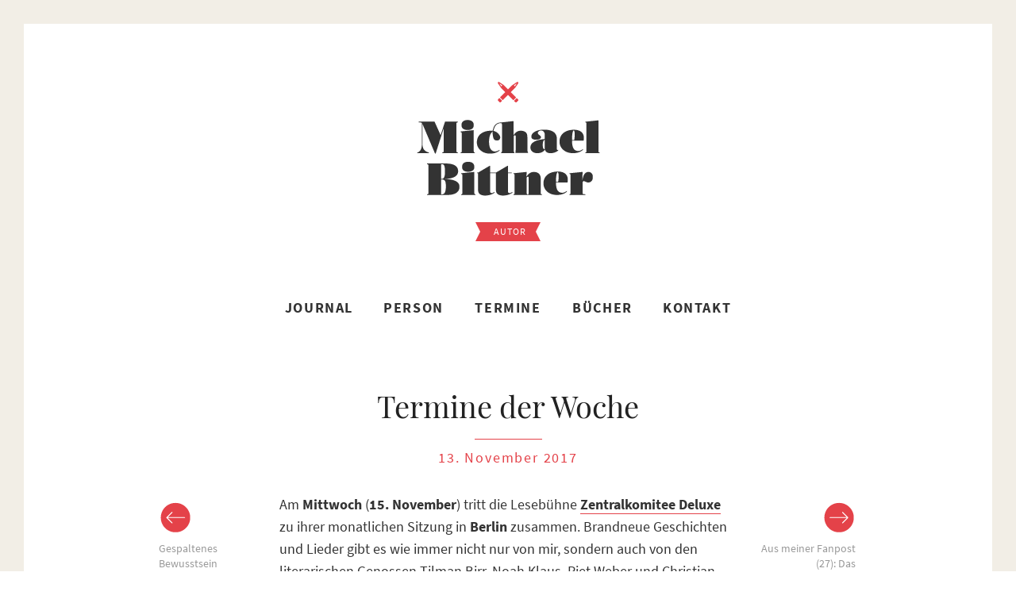

--- FILE ---
content_type: text/html; charset=utf-8
request_url: https://michaelbittner.info/2017/11/13/termine-der-woche-123/
body_size: 5344
content:
<!doctype html><html lang="de" prefix="og: https://ogp.me/ns#"><head><meta charset="UTF-8"><meta name="viewport" content="width=device-width, initial-scale=1.0, minimum-scale=1.0  user-scalable=no" /><link rel="shortcut icon" type="image/png" href="https://michaelbittner.info/wp-content/themes/autor/favicon.png"><link rel="alternate" type="application/rss+xml" title="Michael Bittner Feed" href="https://michaelbittner.info/feed/"><style>img:is([sizes="auto" i], [sizes^="auto," i]) { contain-intrinsic-size: 3000px 1500px }</style><title>Termine der Woche &raquo; Michael Bittner</title><meta name="description" content="Am Mittwoch (15. November) tritt die Lesebühne Zentralkomitee Deluxe zu ihrer monatlichen Sitzung in Berlin zusammen. Brandneue Geschichten und Lieder gibt es"/><meta name="robots" content="follow, index, max-snippet:-1, max-video-preview:-1, max-image-preview:large"/><link rel="canonical" href="https://michaelbittner.info/2017/11/13/termine-der-woche-123/" /><meta property="og:locale" content="de_DE" /><meta property="og:type" content="article" /><meta property="og:title" content="Termine der Woche &raquo; Michael Bittner" /><meta property="og:description" content="Am Mittwoch (15. November) tritt die Lesebühne Zentralkomitee Deluxe zu ihrer monatlichen Sitzung in Berlin zusammen. Brandneue Geschichten und Lieder gibt es" /><meta property="og:url" content="https://michaelbittner.info/2017/11/13/termine-der-woche-123/" /><meta property="og:site_name" content="Michael Bittner" /><meta property="article:section" content="Allgemein" /><meta property="og:updated_time" content="2017-11-13T16:57:41+01:00" /><meta property="og:image" content="https://michaelbittner.info/wp-content/uploads/2013/02/Pressebild_–_Michael_Bittner_03-1024x683.jpg" /><meta property="og:image:secure_url" content="https://michaelbittner.info/wp-content/uploads/2013/02/Pressebild_–_Michael_Bittner_03-1024x683.jpg" /><meta property="og:image:width" content="1024" /><meta property="og:image:height" content="683" /><meta property="og:image:alt" content="Termine der Woche" /><meta property="og:image:type" content="image/jpeg" /><meta property="article:published_time" content="2017-11-13T16:57:06+01:00" /><meta property="article:modified_time" content="2017-11-13T16:57:41+01:00" /><meta name="twitter:card" content="summary_large_image" /><meta name="twitter:title" content="Termine der Woche &raquo; Michael Bittner" /><meta name="twitter:description" content="Am Mittwoch (15. November) tritt die Lesebühne Zentralkomitee Deluxe zu ihrer monatlichen Sitzung in Berlin zusammen. Brandneue Geschichten und Lieder gibt es" /><meta name="twitter:image" content="https://michaelbittner.info/wp-content/uploads/2013/02/Pressebild_–_Michael_Bittner_03-1024x683.jpg" /><meta name="twitter:label1" content="Verfasst von" /><meta name="twitter:data1" content="Michael Bittner" /><meta name="twitter:label2" content="Lesedauer" /><meta name="twitter:data2" content="Weniger als eine Minute" /> <script type="application/ld+json" class="rank-math-schema">{"@context":"https://schema.org","@graph":[{"@type":["Person","Organization"],"@id":"https://michaelbittner.info/#person","name":"Michael Bittner","logo":{"@type":"ImageObject","@id":"https://michaelbittner.info/#logo","url":"https://michaelbittner.info/wp-content/uploads/2013/02/portrait-michaelbittner.jpg","contentUrl":"https://michaelbittner.info/wp-content/uploads/2013/02/portrait-michaelbittner.jpg","caption":"Michael Bittner","inLanguage":"de","width":"315","height":"315"},"image":{"@type":"ImageObject","@id":"https://michaelbittner.info/#logo","url":"https://michaelbittner.info/wp-content/uploads/2013/02/portrait-michaelbittner.jpg","contentUrl":"https://michaelbittner.info/wp-content/uploads/2013/02/portrait-michaelbittner.jpg","caption":"Michael Bittner","inLanguage":"de","width":"315","height":"315"}},{"@type":"WebSite","@id":"https://michaelbittner.info/#website","url":"https://michaelbittner.info","name":"Michael Bittner","publisher":{"@id":"https://michaelbittner.info/#person"},"inLanguage":"de"},{"@type":"ImageObject","@id":"https://michaelbittner.info/wp-content/uploads/2013/02/Pressebild_\u2013_Michael_Bittner_03-scaled.jpg","url":"https://michaelbittner.info/wp-content/uploads/2013/02/Pressebild_\u2013_Michael_Bittner_03-scaled.jpg","width":"2560","height":"1707","inLanguage":"de"},{"@type":"WebPage","@id":"https://michaelbittner.info/2017/11/13/termine-der-woche-123/#webpage","url":"https://michaelbittner.info/2017/11/13/termine-der-woche-123/","name":"Termine der Woche &raquo; Michael Bittner","datePublished":"2017-11-13T16:57:06+01:00","dateModified":"2017-11-13T16:57:41+01:00","isPartOf":{"@id":"https://michaelbittner.info/#website"},"primaryImageOfPage":{"@id":"https://michaelbittner.info/wp-content/uploads/2013/02/Pressebild_\u2013_Michael_Bittner_03-scaled.jpg"},"inLanguage":"de"},{"@type":"Person","@id":"https://michaelbittner.info/2017/11/13/termine-der-woche-123/#author","name":"Michael Bittner","image":{"@type":"ImageObject","@id":"https://secure.gravatar.com/avatar/76fff92d3fe9733cb7240ef026acc620914ca9809386383248796ce507e429ed?s=96&amp;d=mm&amp;r=g","url":"https://secure.gravatar.com/avatar/76fff92d3fe9733cb7240ef026acc620914ca9809386383248796ce507e429ed?s=96&amp;d=mm&amp;r=g","caption":"Michael Bittner","inLanguage":"de"},"sameAs":["http://michaelbittner.info"]},{"@type":"BlogPosting","headline":"Termine der Woche &raquo; Michael Bittner","datePublished":"2017-11-13T16:57:06+01:00","dateModified":"2017-11-13T16:57:41+01:00","author":{"@id":"https://michaelbittner.info/2017/11/13/termine-der-woche-123/#author","name":"Michael Bittner"},"publisher":{"@id":"https://michaelbittner.info/#person"},"description":"Am Mittwoch (15. November) tritt die Leseb\u00fchne Zentralkomitee Deluxe zu ihrer monatlichen Sitzung in Berlin zusammen. Brandneue Geschichten und Lieder gibt es","name":"Termine der Woche &raquo; Michael Bittner","@id":"https://michaelbittner.info/2017/11/13/termine-der-woche-123/#richSnippet","isPartOf":{"@id":"https://michaelbittner.info/2017/11/13/termine-der-woche-123/#webpage"},"image":{"@id":"https://michaelbittner.info/wp-content/uploads/2013/02/Pressebild_\u2013_Michael_Bittner_03-scaled.jpg"},"inLanguage":"de","mainEntityOfPage":{"@id":"https://michaelbittner.info/2017/11/13/termine-der-woche-123/#webpage"}}]}</script>  <script type="text/javascript" id="breeze-prefetch-js-extra">/*  */
var breeze_prefetch = {"local_url":"https:\/\/michaelbittner.info","ignore_remote_prefetch":"1","ignore_list":["wp-admin","wp-login.php"]};
/*  */</script> <script type="text/javascript" src="https://michaelbittner.info/wp-content/plugins/breeze/assets/js/js-front-end/breeze-prefetch-links.min.js" id="breeze-prefetch-js"></script> <script type="text/javascript" src="https://michaelbittner.info/wp-content/themes/autor/js/jquery.min.js" id="jquery-js"></script> <script type="text/javascript" src="https://michaelbittner.info/wp-content/themes/autor/js/modernizr.foundation.js" id="modernizr-js"></script> <script type="text/javascript" src="https://michaelbittner.info/wp-content/themes/autor/js/foundation.min.js" id="foundation-js"></script> <script type="text/javascript" src="https://michaelbittner.info/wp-content/themes/autor/js/jquery.foundation.magellan.js" id="foundationmagellan-js"></script> <script type="text/javascript" src="https://michaelbittner.info/wp-content/themes/autor/js/jquery.offcanvas.js" id="offcanvas-js"></script> <script type="text/javascript" src="https://michaelbittner.info/wp-content/themes/autor/js/app.js" id="app-js"></script> <link rel="https://api.w.org/" href="https://michaelbittner.info/wp-json/" /><link rel="alternate" title="JSON" type="application/json" href="https://michaelbittner.info/wp-json/wp/v2/posts/2429" /><link rel='shortlink' href='https://michaelbittner.info/?p=2429' /><link rel="alternate" title="oEmbed (JSON)" type="application/json+oembed" href="https://michaelbittner.info/wp-json/oembed/1.0/embed?url=https%3A%2F%2Fmichaelbittner.info%2F2017%2F11%2F13%2Ftermine-der-woche-123%2F" /><link rel="alternate" title="oEmbed (XML)" type="text/xml+oembed" href="https://michaelbittner.info/wp-json/oembed/1.0/embed?url=https%3A%2F%2Fmichaelbittner.info%2F2017%2F11%2F13%2Ftermine-der-woche-123%2F&#038;format=xml" /><link type="text/css" media="all" href="https://michaelbittner.info/wp-content/cache/breeze-minification/css/breeze_2017-11-13-termine-der-woche-123-1-2429.css?ver=1768660147" rel="stylesheet" /></head><body class="wp-singular post-template-default single single-post postid-2429 single-format-standard wp-theme-autor off-canvas hide-extras termine-der-woche-123"><div id="container" class="container" role="document"><div class="row collapse top-header"><header class="eight columns centered" role="banner"><div class="autor-header"><div class="category-icon"></div><h1> <a href="https://michaelbittner.info"><img loading="lazy" src="https://michaelbittner.info/wp-content/themes/autor/images/essentials/michael-bittner-logo.png" alt="Michael Bittner"  width="260" height="245"/></a></h1><div class="subheader"><h4 class="ribbon"> <strong class="ribbon-content">Autor</strong></h4></div></div><nav role="navigation" class="hide-for-small top-nav"><ul class="nav-bar"><li id="menu-item-5" class="menu-item menu-item-type-custom menu-item-object-custom menu-item-home menu-item-5"><a href="https://michaelbittner.info">Journal</a></li><li id="menu-item-38" class="menu-item menu-item-type-post_type menu-item-object-page menu-item-38"><a href="https://michaelbittner.info/person/">Person</a></li><li id="menu-item-84" class="menu-item menu-item-type-post_type menu-item-object-page menu-item-84"><a href="https://michaelbittner.info/termine/">Termine</a></li><li id="menu-item-89" class="menu-item menu-item-type-post_type menu-item-object-page menu-item-89"><a href="https://michaelbittner.info/bucher/">Bücher</a></li><li id="menu-item-4" class="menu-item menu-item-type-post_type menu-item-object-page menu-item-4"><a href="https://michaelbittner.info/kontakt/">Kontakt</a></li></ul></nav><p class="show-for-small"> <a class='sidebar-button button' id="sidebarButton" href="#sidebar-off" >Menu</a></p></header></div><div class="row"><section id="main" role="main"><div id="content" class="twelve columns "><div class="post-box"><article class="post-2429 post type-post status-publish format-standard hentry category-allgemein" id="post-2429"><div class="row"><div class="eight columns centered"><header><h1 class="blogpost-headline">Termine der Woche</h1> <time class="updated" datetime="2017-11-13T16:57:06+01:00">13. November 2017</time></header></div></div><div class="row"><div class="two columns"><div class="prev-link hide-for-small" id="static-menu-1" data-magellan-expedition="fixed"><a href="https://michaelbittner.info/2017/11/10/gespaltenes-bewusstsein/" rel="prev">Gespaltenes Bewusstsein</a></div></div><div class="eight columns entry-content hyphenate text"><p>Am <strong>Mittwoch</strong> (<strong>15. November</strong>) tritt die Lesebühne <a href="https://zkdeluxe.wordpress.com/" rel="noopener noreferrer nofollow" target="_blank"><strong>Zentralkomitee Deluxe</strong></a> zu ihrer monatlichen Sitzung in <strong>Berlin</strong> zusammen. Brandneue Geschichten und Lieder gibt es wie immer nicht nur von mir, sondern auch von den literarischen Genossen <a href="http://www.tilmanbirr.de/" rel="noopener noreferrer nofollow" target="_blank">Tilman Birr</a>, <a href="https://www.facebook.com/noahklausgmbh" rel="noopener noreferrer nofollow" target="_blank">Noah Klaus</a>, <a href="https://www.facebook.com/weberpiet" rel="noopener noreferrer nofollow" target="_blank">Piet Weber</a> und <a href="https://christianritter.wordpress.com/" rel="noopener noreferrer nofollow" target="_blank">Christian Ritter</a>. Außerdem haben wir wie immer einen Gast mit dabei, diesmal den famosen Romanschriftsteller, Multifunktionssatiriker und Poetry Slammer <a href="http://neu.volkersurmann.de/" rel="noopener noreferrer nofollow" target="_blank">Volker Surmann</a>. Los geht es mit dem Abend fortschrittlicher Komik um 20 Uhr in der <a href="https://www.facebook.com/baumhausbar" rel="noopener noreferrer nofollow" target="_blank"><em>Baumhaus Bar</em></a> an der Oberbaumbrücke in Kreuzberg. Tickets sind zum humanen Preis von 6 Euro am Einlass erhältlich.</p></div><div class="two columns"><div class="prev-link show-for-small"><a href="https://michaelbittner.info/2017/11/10/gespaltenes-bewusstsein/" rel="prev">Gespaltenes Bewusstsein</a></div><div class="next-link" id="static-menu-2" data-magellan-expedition="fixed"><a href="https://michaelbittner.info/2017/11/18/aus-meiner-fanpost-27-das-kommende-elend/" rel="next">Aus meiner Fanpost (27): Das kommende Elend</a></div></div></div><div class="row comment-row"><div class="eight columns centered"><footer><p></p></footer><section id="respond"><div id="respond" class="comment-respond"><h3 id="reply-title" class="comment-reply-title">Schreibe einen Kommentar <small><a rel="nofollow" id="cancel-comment-reply-link" href="/2017/11/13/termine-der-woche-123/#respond" style="display:none;">Antwort abbrechen</a></small></h3><form action="https://michaelbittner.info/wp-comments-post.php" method="post" id="commentform" class="comment-form"><p class="comment-notes"><span id="email-notes">Deine E-Mail-Adresse wird nicht veröffentlicht.</span> <span class="required-field-message">Erforderliche Felder sind mit <span class="required">*</span> markiert</span></p><p class="comment-form-comment"><label for="comment">Kommentar <span class="required">*</span></label><textarea autocomplete="new-password"  id="c9deb6b417"  name="c9deb6b417"   cols="45" rows="8" maxlength="65525" required="required"></textarea><textarea id="comment" aria-label="hp-comment" aria-hidden="true" name="comment" autocomplete="new-password" style="padding:0 !important;clip:rect(1px, 1px, 1px, 1px) !important;position:absolute !important;white-space:nowrap !important;height:1px !important;width:1px !important;overflow:hidden !important;" tabindex="-1"></textarea><script data-noptimize>document.getElementById("comment").setAttribute( "id", "a08797a82a7da6bd1defaa2cc048b048" );document.getElementById("c9deb6b417").setAttribute( "id", "comment" );</script></p><p class="comment-form-author"><input id="author" name="author" type="text" value="" size="40" tabindex="1" aria-required="true" title="Name*" placeholder="Name*" required /></p><p class="comment-form-email"><input id="email" name="email" type="email" value="" size="40" tabindex="2" aria-required="true" title="E-Mail*" placeholder="E-Mail*" required /></p><p class="comment-form-url"><input id="url" name="url" type="url" value="" size="40" tabindex="3" aria-required="false" title="Website" placeholder="Website" required /></p><p class="form-submit"><input name="submit" type="submit" id="submit" class="round button" value="Kommentar abschicken" /> <input type='hidden' name='comment_post_ID' value='2429' id='comment_post_ID' /> <input type='hidden' name='comment_parent' id='comment_parent' value='0' /></p></form></div></section></div></div></article></div></div></section><section id="sidebar-off" role="complementary"><nav id="sideMenu" role="navigation"><ul class="nav-bar"><li class="menu-item menu-item-type-custom menu-item-object-custom menu-item-home menu-item-5"><a href="https://michaelbittner.info">Journal</a></li><li class="menu-item menu-item-type-post_type menu-item-object-page menu-item-38"><a href="https://michaelbittner.info/person/">Person</a></li><li class="menu-item menu-item-type-post_type menu-item-object-page menu-item-84"><a href="https://michaelbittner.info/termine/">Termine</a></li><li class="menu-item menu-item-type-post_type menu-item-object-page menu-item-89"><a href="https://michaelbittner.info/bucher/">Bücher</a></li><li class="menu-item menu-item-type-post_type menu-item-object-page menu-item-4"><a href="https://michaelbittner.info/kontakt/">Kontakt</a></li></ul></nav></section></div><footer id="content-info" role="contentinfo"><div class="row"><div class="eight columns centered"><div class="top-link"><a onclick="goToByScroll('container')" href="javascript:void(0)">nach oben</a></div><ul id="menu-footer" class="footer-nav"><li id="menu-item-116" class="menu-item menu-item-type-custom menu-item-object-custom menu-item-116"><a href="https://www.facebook.com/michael.bittner.7568">Facebook</a></li><li id="menu-item-4372" class="menu-item menu-item-type-custom menu-item-object-custom menu-item-4372"><a href="https://www.instagram.com/michael.bittner">Instagram</a></li><li id="menu-item-2381" class="menu-item menu-item-type-custom menu-item-object-custom menu-item-2381"><a href="https://www.twitter.com/MichaelBittner">Twitter</a></li><li id="menu-item-4374" class="menu-item menu-item-type-custom menu-item-object-custom menu-item-4374"><a href="https://bsky.app/profile/michaelbittner.bsky.social">Bluesky</a></li><li id="menu-item-4373" class="menu-item menu-item-type-custom menu-item-object-custom menu-item-4373"><a href="https://mastodon.social/@michaelbittner">Mastodon</a></li><li id="menu-item-167" class="menu-item menu-item-type-custom menu-item-object-custom menu-item-167"><a href="https://michaelbittner.info/feed/">Feed</a></li><li id="menu-item-15" class="menu-item menu-item-type-post_type menu-item-object-page menu-item-15"><a href="https://michaelbittner.info/impressum/">Impressum</a></li><li id="menu-item-2703" class="menu-item menu-item-type-post_type menu-item-object-page menu-item-privacy-policy menu-item-2703"><a rel="privacy-policy" href="https://michaelbittner.info/datenschutz/">Datenschutz</a></li></ul> &copy; 2012-2026</div></div></footer></div> <script type="speculationrules">{"prefetch":[{"source":"document","where":{"and":[{"href_matches":"\/*"},{"not":{"href_matches":["\/wp-*.php","\/wp-admin\/*","\/wp-content\/uploads\/*","\/wp-content\/*","\/wp-content\/plugins\/*","\/wp-content\/themes\/autor\/*","\/*\\?(.+)"]}},{"not":{"selector_matches":"a[rel~=\"nofollow\"]"}},{"not":{"selector_matches":".no-prefetch, .no-prefetch a"}}]},"eagerness":"conservative"}]}</script> <script type="text/javascript" src="https://michaelbittner.info/wp-includes/js/comment-reply.min.js" id="comment-reply-js" async="async" data-wp-strategy="async"></script> <script type="text/javascript" src="https://michaelbittner.info/wp-includes/js/dist/hooks.min.js" id="wp-hooks-js"></script> <script type="text/javascript" src="https://michaelbittner.info/wp-includes/js/dist/i18n.min.js" id="wp-i18n-js"></script> <script type="text/javascript" id="wp-i18n-js-after">/*  */
wp.i18n.setLocaleData( { 'text direction\u0004ltr': [ 'ltr' ] } );
/*  */</script> <script type="text/javascript" src="https://michaelbittner.info/wp-content/plugins/contact-form-7/includes/swv/js/index.js" id="swv-js"></script> <script type="text/javascript" id="contact-form-7-js-translations">/*  */
( function( domain, translations ) {
	var localeData = translations.locale_data[ domain ] || translations.locale_data.messages;
	localeData[""].domain = domain;
	wp.i18n.setLocaleData( localeData, domain );
} )( "contact-form-7", {"translation-revision-date":"2025-10-26 03:28:49+0000","generator":"GlotPress\/4.0.3","domain":"messages","locale_data":{"messages":{"":{"domain":"messages","plural-forms":"nplurals=2; plural=n != 1;","lang":"de"},"This contact form is placed in the wrong place.":["Dieses Kontaktformular wurde an der falschen Stelle platziert."],"Error:":["Fehler:"]}},"comment":{"reference":"includes\/js\/index.js"}} );
/*  */</script> <script type="text/javascript" id="contact-form-7-js-before">/*  */
var wpcf7 = {
    "api": {
        "root": "https:\/\/michaelbittner.info\/wp-json\/",
        "namespace": "contact-form-7\/v1"
    },
    "cached": 1
};
/*  */</script> <script type="text/javascript" src="https://michaelbittner.info/wp-content/plugins/contact-form-7/includes/js/index.js" id="contact-form-7-js"></script> <script type="text/javascript" src="https://michaelbittner.info/wp-content/plugins/honeypot/includes/js/wpa.js" id="wpascript-js"></script> <script type="text/javascript" id="wpascript-js-after">/*  */
wpa_field_info = {"wpa_field_name":"sdmqzb3772","wpa_field_value":686085,"wpa_add_test":"no"}
/*  */</script> <script type="text/javascript">window.addEventListener("DOMContentLoaded",(e=>{document.querySelectorAll('img[loading="lazy"]').forEach((e=>{e.getBoundingClientRect().top<=window.innerHeight&&(e.loading="eager")}))}));</script></body></html>
<!-- Cache served by breeze CACHE - Last modified: Sat, 17 Jan 2026 14:29:07 GMT -->


--- FILE ---
content_type: text/css
request_url: https://michaelbittner.info/wp-content/cache/breeze-minification/css/breeze_2017-11-13-termine-der-woche-123-1-2429.css?ver=1768660147
body_size: 21273
content:
@media all{.wpcf7 .screen-reader-response{position:absolute;overflow:hidden;clip:rect(1px,1px,1px,1px);clip-path:inset(50%);height:1px;width:1px;margin:-1px;padding:0;border:0;word-wrap:normal!important}.wpcf7 .hidden-fields-container{display:none}.wpcf7 form .wpcf7-response-output{margin:2em .5em 1em;padding:.2em 1em;border:2px solid #00a0d2}.wpcf7 form.init .wpcf7-response-output,.wpcf7 form.resetting .wpcf7-response-output,.wpcf7 form.submitting .wpcf7-response-output{display:none}.wpcf7 form.sent .wpcf7-response-output{border-color:#46b450}.wpcf7 form.failed .wpcf7-response-output,.wpcf7 form.aborted .wpcf7-response-output{border-color:#dc3232}.wpcf7 form.spam .wpcf7-response-output{border-color:#f56e28}.wpcf7 form.invalid .wpcf7-response-output,.wpcf7 form.unaccepted .wpcf7-response-output,.wpcf7 form.payment-required .wpcf7-response-output{border-color:#ffb900}.wpcf7-form-control-wrap{position:relative}.wpcf7-not-valid-tip{color:#dc3232;font-size:1em;font-weight:400;display:block}.use-floating-validation-tip .wpcf7-not-valid-tip{position:relative;top:-2ex;left:1em;z-index:100;border:1px solid #dc3232;background:#fff;padding:.2em .8em;width:24em}.wpcf7-list-item{display:inline-block;margin:0 0 0 1em}.wpcf7-list-item-label::before,.wpcf7-list-item-label::after{content:" "}.wpcf7-spinner{visibility:hidden;display:inline-block;background-color:#23282d;opacity:.75;width:24px;height:24px;border:none;border-radius:100%;padding:0;margin:0 24px;position:relative}form.submitting .wpcf7-spinner{visibility:visible}.wpcf7-spinner::before{content:'';position:absolute;background-color:#fbfbfc;top:4px;left:4px;width:6px;height:6px;border:none;border-radius:100%;transform-origin:8px 8px;animation-name:spin;animation-duration:1000ms;animation-timing-function:linear;animation-iteration-count:infinite}@media (prefers-reduced-motion:reduce){.wpcf7-spinner::before{animation-name:blink;animation-duration:2000ms}}@keyframes spin{from{transform:rotate(0deg)}to{transform:rotate(360deg)}}@keyframes blink{from{opacity:0}50%{opacity:1}to{opacity:0}}.wpcf7 [inert]{opacity:.5}.wpcf7 input[type="file"]{cursor:pointer}.wpcf7 input[type="file"]:disabled{cursor:default}.wpcf7 .wpcf7-submit:disabled{cursor:not-allowed}.wpcf7 input[type="url"],.wpcf7 input[type="email"],.wpcf7 input[type="tel"]{direction:ltr}.wpcf7-reflection>output{display:list-item;list-style:none}.wpcf7-reflection>output[hidden]{display:none}}@media all{.wpa-test-msg{background:#d1ecf1!important;border:1px solid #bee5eb!important;border-radius:5px!important;color:#0c5460!important;font-size:14px!important;padding:.75rem 1.25rem!important;font-family:Arial!important;margin-top:5px!important}span.wpa-button{display:inline-block!important;padding-top:5px!important;color:#fff!important;background-color:#6c757d!important;border-color:#6c757d!important;padding:5px 10px!important;border-radius:5px!important;margin-top:5px!important;cursor:pointer!important}#altEmail_container,.altEmail_container{position:absolute!important;overflow:hidden!important;display:inline!important;height:1px!important;width:1px!important;z-index:-1000!important}}@media all{@font-face{font-family:'Source Sans Pro';font-style:normal;font-weight:400;src:local(''),url(//michaelbittner.info/wp-content/themes/autor/css/../fonts/source-sans-pro-v14-latin-regular.woff2) format('woff2'),url(//michaelbittner.info/wp-content/themes/autor/css/../fonts/source-sans-pro-v14-latin-regular.woff) format('woff')}@font-face{font-family:'Source Sans Pro';font-style:italic;font-weight:400;src:local(''),url(//michaelbittner.info/wp-content/themes/autor/css/../fonts/source-sans-pro-v14-latin-italic.woff2) format('woff2'),url(//michaelbittner.info/wp-content/themes/autor/css/../fonts/source-sans-pro-v14-latin-italic.woff) format('woff')}@font-face{font-family:'Source Sans Pro';font-style:normal;font-weight:700;src:local(''),url(//michaelbittner.info/wp-content/themes/autor/css/../fonts/source-sans-pro-v14-latin-700.woff2) format('woff2'),url(//michaelbittner.info/wp-content/themes/autor/css/../fonts/source-sans-pro-v14-latin-700.woff) format('woff')}@font-face{font-family:'Source Sans Pro';font-style:italic;font-weight:700;src:local(''),url(//michaelbittner.info/wp-content/themes/autor/css/../fonts/source-sans-pro-v14-latin-700italic.woff2) format('woff2'),url(//michaelbittner.info/wp-content/themes/autor/css/../fonts/source-sans-pro-v14-latin-700italic.woff) format('woff')}@font-face{font-family:'Playfair Display';font-style:normal;font-weight:400;src:local(''),url(//michaelbittner.info/wp-content/themes/autor/css/../fonts/playfair-display-v22-latin-regular.woff2) format('woff2'),url(//michaelbittner.info/wp-content/themes/autor/css/../fonts/playfair-display-v22-latin-regular.woff) format('woff')}@font-face{font-family:'Playfair Display';font-style:italic;font-weight:400;src:local(''),url(//michaelbittner.info/wp-content/themes/autor/css/../fonts/playfair-display-v22-latin-italic.woff2) format('woff2'),url(//michaelbittner.info/wp-content/themes/autor/css/../fonts/playfair-display-v22-latin-italic.woff) format('woff')}}@media all{*{box-sizing:border-box}html{font-size:62.5%}body{background:#fff;font-family:"Source Sans Pro",Helvetica Neue,Helvetica,Arial,sans-serif;font-weight:400;font-style:normal;font-size:16px;line-height:1;color:#333;position:relative;-webkit-font-smoothing:antialiased}a{color:#e44249;text-decoration:none;line-height:inherit}a:hover{color:#e44249}a:focus{color:#e44249;outline:none}p a,p a:visited{line-height:inherit}.left{float:left}.right{float:right}.text-left{text-align:left}.text-right{text-align:right}.text-center{text-align:center}.hide{display:none!important}.highlight{background:#ff9}#googlemap img,object,embed{max-width:none}#map_canvas embed{max-width:none}#map_canvas img{max-width:none}#map_canvas object{max-width:none}figure{margin:0}body,div,dl,dt,dd,ul,ol,li,h1,h2,h3,h4,h5,h6,pre,form,p,blockquote,th,td{margin:0;padding:0;font-size:18px;direction:ltr}p{font-family:inherit;font-weight:400;font-size:1em;line-height:1.6em;margin-bottom:17px}p.lead{font-size:17.5px;line-height:1.6;margin-bottom:17px}aside p{font-size:13px;line-height:1.35;font-style:italic}h1,h2,h3,h4,h5,h6{font-family:"Source Sans Pro",Helvetica Neue,Helvetica,Arial,sans-serif;font-weight:700;font-style:normal;color:#222;text-rendering:optimizeLegibility;line-height:1.1;margin-bottom:14px;margin-top:0}h1 small,h2 small,h3 small,h4 small,h5 small,h6 small{font-size:60%;color:#6f6f6f;line-height:0}h1{font-size:38px}h2{font-size:38px}h3{font-size:27px}h4{font-size:23px}h5{font-size:17px}h6{font-size:16px}hr{border:solid #ddd;border-width:1px 0 0;clear:both;margin:22px 0 21px;height:0}em,i{font-style:italic;line-height:inherit}strong,b{font-weight:700;line-height:inherit}small{font-size:60%;line-height:inherit}ul,ol,dl{font-size:16px;line-height:1.6;margin-bottom:17px;list-style-position:outside;margin-left:20px;list-style:none}ul li ul,ul li ol{margin-left:20px;margin-bottom:0}ul.square,ul.circle,ul.disc{margin-left:17px}ul.square{list-style-type:square}ul.square li ul{list-style:inherit}ul.circle{list-style-type:circle}ul.circle li ul{list-style:inherit}ul.disc{list-style-type:disc}ul.disc li ul{list-style:inherit}ul.no-bullet{list-style:none}ul.large li{line-height:21px}ol{margin-left:20px}ol li ul,ol li ol{margin-left:20px;margin-bottom:0}blockquote{margin:0;padding:0;display:inline-block;width:100%}blockquote:before{content:"„";font-size:3.5em;line-height:0;margin:0 0 0 0;display:inline-block;height:.5em;color:#e44249}blockquote:after{content:"“";font-size:3.5em;line-height:.4em;margin:0;display:inline-block;height:.5em;color:#e44249;text-align:right;width:100%}blockquote p{color:#575757;padding:1em 2em}blockquote p:last-child{margin-bottom:0;padding-bottom:.5em}blockquote p:first-child{margin-top:0;padding-top:0}abbr,acronym{text-transform:uppercase;font-size:90%;color:#222;border-bottom:1px solid #ddd;cursor:help}abbr{text-transform:none}.print-only{display:none!important}@media print{*{background:transparent!important;color:black!important;box-shadow:none!important;text-shadow:none!important;filter:none!important;-ms-filter:none!important}a,a:visited{text-decoration:underline}a[href]:after{content:" (" attr(href) ")"}abbr[title]:after{content:" (" attr(title) ")"}.ir a:after,a[href^="javascript:"]:after,a[href^="#"]:after{content:""}pre,blockquote{border:1px solid #999;page-break-inside:avoid}thead{display:table-header-group}tr,img{page-break-inside:avoid}img{max-width:100%!important}@page{margin:.5cm}p,h2,h3{orphans:3;widows:3}h2,h3{page-break-after:avoid}.hide-on-print{display:none!important}.print-only{display:block!important}.hide-for-print{display:none!important}.show-for-print{display:inherit!important}}form{margin:0 0 19.41641px}.row form .row{margin:0 -6px}.row form .row .column,.row form .row .columns{padding:0 6px}.row form .row.collapse{margin:0}.row form .row.collapse .column,.row form .row.collapse .columns{padding:0}label{font-size:16px;color:#4d4d4d;cursor:pointer;display:block;font-weight:500;margin-bottom:3px}label.right{float:none;text-align:right}label.inline{line-height:32px;margin:0 0 12px 0}.prefix,.postfix{display:block;position:relative;z-index:2;text-align:center;width:100%;padding-top:0;padding-bottom:0;height:32px;line-height:31px}a.button.prefix,a.button.postfix{padding-left:0;padding-right:0;text-align:center}span.prefix,span.postfix{background:#f2f2f2;border:1px solid #ccc}.prefix{left:2px;border-top-left-radius:2px;border-bottom-left-radius:2px;overflow:hidden}.postfix{right:2px;border-top-right-radius:2px;border-bottom-right-radius:2px}input[type="text"],input[type="password"],input[type="date"],input[type="datetime"],input[type="email"],input[type="number"],input[type="search"],input[type="tel"],input[type="time"],input[type="url"],textarea{background-color:#fff;font-family:inherit;border:1px solid #ccc;color:rgb(0 0 0 / .75);display:block;font-size:16px;margin:0;padding:6px;height:32px;width:100%;transition:all 0.15s linear}input[type="text"].oversize,input[type="password"].oversize,input[type="date"].oversize,input[type="datetime"].oversize,input[type="email"].oversize,input[type="number"].oversize,input[type="search"].oversize,input[type="tel"].oversize,input[type="time"].oversize,input[type="url"].oversize,textarea.oversize{font-size:17px;padding:4px 6px}input[type="text"]:focus,input[type="password"]:focus,input[type="date"]:focus,input[type="datetime"]:focus,input[type="email"]:focus,input[type="number"]:focus,input[type="search"]:focus,input[type="tel"]:focus,input[type="time"]:focus,input[type="url"]:focus,textarea:focus{background:#fafafa;outline:none!important;border-color:#b3b3b3}input[type="text"][disabled],input[type="password"][disabled],input[type="date"][disabled],input[type="datetime"][disabled],input[type="email"][disabled],input[type="number"][disabled],input[type="search"][disabled],input[type="tel"][disabled],input[type="time"][disabled],input[type="url"][disabled],textarea[disabled]{background-color:#ddd}textarea{height:auto}select{width:100%}fieldset{border:solid 1px #ddd;border-radius:3px;padding:12px 12px 0;margin:18px 0}fieldset legend{font-weight:700;background:#fff;padding:0 3px;margin:0;margin-left:-3px}.error input,input.error,.error textarea,textarea.error{border-color:#c60f13;background-color:rgb(198 15 19 / .1)}.error label,label.error{color:#c60f13}.error small,small.error{display:block;padding:6px 4px;margin-top:-13px;margin-bottom:12px;background:#c60f13;color:#fff;font-size:12px;font-weight:700;border-bottom-left-radius:2px;border-bottom-right-radius:2px}.error textarea:focus,textarea.error:focus{background:#fafafa;border-color:#b3b3b3}form.custom span.custom{display:inline-block;width:16px;height:16px;position:relative;top:2px;border:solid 1px #ccc;background:#fff}form.custom span.custom.radio{border-radius:100px}form.custom span.custom.checkbox:before{content:"";display:block;line-height:.8;height:14px;width:14px;text-align:center;position:absolute;top:0;left:0;font-size:16px;color:#fff}form.custom span.custom.radio.checked:before{content:"";display:block;width:8px;height:8px;border-radius:100px;background:#222;position:relative;top:3px;left:3px}form.custom span.custom.checkbox.checked:before{content:"\00d7";color:#222}form.custom div.custom.dropdown{display:block;position:relative;width:auto;height:28px;margin-bottom:9px;margin-top:2px}form.custom div.custom.dropdown ul{overflow-y:auto;max-height:200px}form.custom div.custom.dropdown a.current{display:block;width:auto;line-height:26px;min-height:28px;padding:0;padding-left:6px;padding-right:38px;border:solid 1px #ddd;color:#141414;background-color:#fff;white-space:nowrap}form.custom div.custom.dropdown a.selector{position:absolute;width:27px;height:28px;display:block;right:0;top:0;border:solid 1px #ddd}form.custom div.custom.dropdown a.selector:after{content:"";display:block;content:"";display:block;width:0;height:0;border:solid 5px;border-color:#aaa #fff0 #fff0 #fff0;position:absolute;left:50%;top:50%;margin-top:-2px;margin-left:-5px}form.custom div.custom.dropdown:hover a.selector:after,form.custom div.custom.dropdown.open a.selector:after{content:"";display:block;width:0;height:0;border:solid 5px;border-color:#222 #fff0 #fff0 #fff0}form.custom div.custom.dropdown.open ul{display:block;z-index:10}form.custom div.custom.dropdown.small{width:134px!important}form.custom div.custom.dropdown.medium{width:254px!important}form.custom div.custom.dropdown.large{width:434px!important}form.custom div.custom.dropdown.expand{width:100%!important}form.custom div.custom.dropdown.open.small ul{width:134px!important}form.custom div.custom.dropdown.open.medium ul{width:254px!important}form.custom div.custom.dropdown.open.large ul{width:434px!important}form.custom div.custom.dropdown.open.expand ul{width:100%!important}form.custom div.custom.dropdown ul{position:absolute;width:auto;display:none;margin:0;left:0;top:27px;margin:0;padding:0;background:#fff;background:rgb(255 255 255 / .95);border:solid 1px #ccc}form.custom div.custom.dropdown ul li{color:#555;font-size:13px;cursor:pointer;padding:3px;padding-left:6px;padding-right:38px;min-height:18px;line-height:18px;margin:0;white-space:nowrap;list-style:none}form.custom div.custom.dropdown ul li.selected{background:#cdebf5;color:#000}form.custom div.custom.dropdown ul li.selected:after{content:"\2013";position:absolute;right:10px}form.custom div.custom.dropdown ul li:hover{background-color:#cdebf5;color:#000}form.custom div.custom.dropdown ul li:hover:after{content:"\2013";position:absolute;right:10px;color:#a3dbec}form.custom div.custom.dropdown ul li.selected:hover{background:#cdebf5;cursor:default;color:#000}form.custom div.custom.dropdown ul li.selected:hover:after{color:#000}form.custom div.custom.dropdown ul.show{display:block}form.custom .custom.disabled{background-color:#ddd}@-moz-document url-prefix(){form.custom div.custom.dropdown a.selector{height:30px}}.lt-ie9 form.custom div.custom.dropdown a.selector{height:30px}.row{width:940px;max-width:100%;min-width:768px;margin:0 auto}.row .row{width:auto;max-width:none;min-width:0;margin:0 -15px}.row.collapse .column,.row.collapse .columns{padding:0}.row .row{width:auto;max-width:none;min-width:0;margin:0 -15px}.row .row.collapse{margin:0}.column,.columns{float:left;min-height:1px;padding:0 15px;position:relative}.column.centered,.columns.centered{float:none;margin:0 auto}[class*="column"]+[class*="column"]:last-child{float:right}[class*="column"]+[class*="column"].end{float:left}.one,.row .one{width:8.33333%}.two,.row .two{width:16.66667%}.three,.row .three{width:25%}.four,.row .four{width:33.33333%}.five,.row .five{width:41.66667%}.six,.row .six{width:50%}.seven,.row .seven{width:58.33333%}.eight,.row .eight{width:66.66667%}.nine,.row .nine{width:75%}.ten,.row .ten{width:83.33333%}.eleven,.row .eleven{width:91.66667%}.twelve,.row .twelve{width:100%}.row .offset-by-one{margin-left:8.33333%}.row .offset-by-two{margin-left:16.66667%}.row .offset-by-three{margin-left:25%}.row .offset-by-four{margin-left:33.33333%}.row .offset-by-five{margin-left:41.66667%}.row .offset-by-six{margin-left:50%}.row .offset-by-seven{margin-left:58.33333%}.row .offset-by-eight{margin-left:66.66667%}.row .offset-by-nine{margin-left:75%}.row .offset-by-ten{margin-left:83.33333%}.push-two{left:16.66667%}.pull-two{right:16.66667%}.push-three{left:25%}.pull-three{right:25%}.push-four{left:33.33333%}.pull-four{right:33.33333%}.push-five{left:41.66667%}.pull-five{right:41.66667%}.push-six{left:50%}.pull-six{right:50%}.push-seven{left:58.33333%}.pull-seven{right:58.33333%}.push-eight{left:66.66667%}.pull-eight{right:66.66667%}.push-nine{left:75%}.pull-nine{right:75%}.push-ten{left:83.33333%}.pull-ten{right:83.33333%}img,object,embed{max-width:100%;height:auto}object,embed{height:100%}img{-ms-interpolation-mode:bicubic}.entry-content img{width:100%}#map_canvas img,.map_canvas img{max-width:none!important}.row{*zoom:1}.row:before,.row:after{content:"";display:table}.row:after{clear:both}.block-grid{display:block;overflow:hidden;padding:0}.block-grid>li{display:block;height:auto;float:left}.block-grid.one-up{margin:0;margin:0 -8px}.block-grid.one-up>li{width:100%;padding:0 0 15px;padding:0 8px 8px}.block-grid.two-up{margin:0 -15px;margin:0 -8px}.block-grid.two-up>li{width:50%;padding:0 15px 15px;padding:0 8px 8px}.block-grid.two-up>li:nth-child(2n+1){clear:both}.block-grid.three-up{margin:0 -12px;margin:0 -8px}.block-grid.three-up>li{width:33.33333%;padding:0 12px 12px;padding:0 8px 8px}.block-grid.three-up>li:nth-child(3n+1){clear:both}.block-grid.four-up{margin:0 -10px}.block-grid.four-up>li{width:25%;padding:0 10px 10px}.block-grid.four-up>li:nth-child(4n+1){clear:both}.block-grid.five-up{margin:0 -8px}.block-grid.five-up>li{width:20%;padding:0 8px 8px}.block-grid.five-up>li:nth-child(5n+1){clear:both}.block-grid.six-up{margin:0 -8px}.block-grid.six-up>li{width:16.66667%;padding:0 8px 8px}.block-grid.six-up>li:nth-child(6n+1){clear:both}.block-grid.seven-up{margin:0 -8px}.block-grid.seven-up>li{width:14.28571%;padding:0 8px 8px}.block-grid.seven-up>li:nth-child(7n+1){clear:both}.block-grid.eight-up{margin:0 -8px}.block-grid.eight-up>li{width:12.5%;padding:0 8px 8px}.block-grid.eight-up>li:nth-child(8n+1){clear:both}.block-grid.nine-up{margin:0 -8px}.block-grid.nine-up>li{width:11.11111%;padding:0 8px 8px}.block-grid.nine-up>li:nth-child(9n+1){clear:both}.block-grid.ten-up{margin:0 -8px}.block-grid.ten-up>li{width:10%;padding:0 8px 8px}.block-grid.ten-up>li:nth-child(10n+1){clear:both}.block-grid.eleven-up{margin:0 -8px}.block-grid.eleven-up>li{width:9.09091%;padding:0 8px 8px}.block-grid.eleven-up>li:nth-child(11n+1){clear:both}.block-grid.twelve-up{margin:0 -8px}.block-grid.twelve-up>li{width:8.33333%;padding:0 8px 8px}.block-grid.twelve-up>li:nth-child(12n+1){clear:both}.button{width:auto;background:#e44249;color:#fff;cursor:pointer;display:inline-block;font-family:inherit;font-size:16px;font-weight:700;line-height:1;margin:0;outline:none;padding:10px 20px 11px;position:relative;text-align:center;text-decoration:none;transition:background-color 0.15s ease-in-out}.button:hover{color:#fff;background-color:#333}.button:focus{color:#fff}.button.large{font-size:17px;padding:15px 30px 16px}.button.medium{font-size:16px}.button.small{font-size:11px;padding:7px 14px 8px}.button.tiny{font-size:10px;padding:5px 10px 6px}.button.expand{width:100%;text-align:center}.button.primary{background-color:#e44249;border:1px solid #1e728c}.button.primary:hover{background-color:#333}.button.primary:focus{box-shadow:0 0 4px #e44249,0 1px 0 rgb(255 255 255 / .5) inset}.button.success{background-color:#5da423;border:1px solid #396516}.button.success:hover{background-color:#457a1a}.button.success:focus{box-shadow:0 0 5px #5da423,0 1px 0 rgb(255 255 255 / .5) inset}.button.alert{background-color:#c60f13;border:1px solid #7f0a0c}.button.alert:hover{background-color:#970b0e}.button.alert:focus{box-shadow:0 0 4px #c60f13,0 1px 0 rgb(255 255 255 / .5) inset}.button.secondary{background-color:#e9e9e9;color:#1d1d1d;border:none}.button.secondary:hover{background-color:#d0d0d0}.button.secondary:focus{box-shadow:0 0 5px #e9e9e9,0 1px 0 rgb(255 255 255 / .5) inset}.button.radius{border-radius:3px}.button.round{border-radius:1000px}.button.full-width{width:100%;text-align:center;padding-left:0px!important;padding-right:0px!important}.button.left-align{text-align:left;text-indent:12px}.button.disabled,.button[disabled]{opacity:.6;cursor:default;background:#e44249;box-shadow:none}.button.disabled :hover,.button[disabled] :hover{background:#e44249}.button.disabled.success,.button[disabled].success{background-color:#5da423}.button.disabled.success:hover,.button[disabled].success:hover{background-color:#5da423}.button.disabled.alert,.button[disabled].alert{background-color:#c60f13}.button.disabled.alert:hover,.button[disabled].alert:hover{background-color:#c60f13}.button.disabled.secondary,.button[disabled].secondary{background-color:#e9e9e9}.button.disabled.secondary:hover,.button[disabled].secondary:hover{background-color:#e9e9e9}input[type="submit"].button,button.button{-webkit-appearance:none}@-moz-document url-prefix(){button::-moz-focus-inner,input[type="reset"]::-moz-focus-inner,input[type="button"]::-moz-focus-inner,input[type="submit"]::-moz-focus-inner,input[type="file"]>input[type="button"]::-moz-focus-inner{border:none;padding:0}input[type="submit"].tiny.button{padding:3px 10px 4px}input[type="submit"].small.button{padding:5px 14px 6px}input[type="submit"].button,input[type="submit"].medium.button{padding:8px 20px 9px}input[type="submit"].large.button{padding:13px 30px 14px}}.button.dropdown{position:relative;padding-right:44px}.button.dropdown.large{padding-right:60px}.button.dropdown.small{padding-right:28px}.button.dropdown.tiny{padding-right:20px}.button.dropdown:after{content:"";display:block;width:0;height:0;border:solid 6px;border-color:#fff #fff0 #fff0 #fff0;position:absolute;top:50%;right:20px;margin-top:-2px}.button.dropdown.large:after{content:"";display:block;width:0;height:0;border:solid 7px;border-color:#fff #fff0 #fff0 #fff0;margin-top:-3px;right:30px}.button.dropdown.small:after{content:"";display:block;width:0;height:0;border:solid 5px;border-color:#fff #fff0 #fff0 #fff0;margin-top:-2px;right:14px}.button.dropdown.tiny:after{content:"";display:block;width:0;height:0;border:solid 4px;border-color:#fff #fff0 #fff0 #fff0;margin-top:-1px;right:10px}.button.dropdown>ul{box-sizing:content-box;display:none;position:absolute;left:-1px;background:#fff;background:rgb(255 255 255 / .95);list-style:none;margin:0;padding:0;border:1px solid #ccc;border-top:none;min-width:100%;z-index:40}.button.dropdown>ul li{width:100%;cursor:pointer;padding:0;min-height:18px;line-height:18px;margin:0;white-space:nowrap;list-style:none}.button.dropdown>ul li a{display:block;color:#555;font-size:13px;font-weight:400;padding:6px 14px;text-align:left}.button.dropdown>ul li:hover{background-color:#e3f4f9;color:#222}.button.dropdown>ul li.divider{min-height:0;padding:0;height:1px;margin:4px 0;background:#ededed}.button.dropdown.up>ul{border-top:1px solid #ccc;border-bottom:none}.button.dropdown ul.no-hover.show-dropdown{display:block!important}.button.dropdown:hover>ul.no-hover{display:none}.button.dropdown.split{padding:0;position:relative}.button.dropdown.split:after{display:none}.button.dropdown.split:hover{background-color:#e44249}.button.dropdown.split.alert:hover{background-color:#c60f13}.button.dropdown.split.success:hover{background-color:#5da423}.button.dropdown.split.secondary:hover{background-color:#e9e9e9}.button.dropdown.split>a{color:#fff;display:block;padding:10px 50px 11px 20px;padding-left:20px;padding-right:50px;transition:background-color 0.15s ease-in-out}.button.dropdown.split>a:hover{background-color:#2284a1}.button.dropdown.split.large>a{padding:15px 75px 16px 30px;padding-left:30px;padding-right:75px}.button.dropdown.split.small>a{padding:7px 35px 8px 14px;padding-left:14px;padding-right:35px}.button.dropdown.split.tiny>a{padding:5px 25px 6px 10px;padding-left:10px;padding-right:25px}.button.dropdown.split>span{background-color:#e44249;position:absolute;right:0;top:0;height:100%;width:30px;border-left:1px solid #1e728c;box-shadow:1px 1px 0 rgb(255 255 255 / .5) inset;transition:background-color 0.15s ease-in-out}.button.dropdown.split>span:hover{background-color:#2284a1}.button.dropdown.split>span:after{content:"";display:block;width:0;height:0;border:solid 6px;border-color:#fff #fff0 #fff0 #fff0;position:absolute;top:50%;left:50%;margin-left:-6px;margin-top:-2px}.button.dropdown.split.secondary>span:after{content:"";display:block;width:0;height:0;border:solid 6px;border-color:#1d1d1d #fff0 #fff0 #fff0}.button.dropdown.split.large span{width:45px}.button.dropdown.split.small span{width:21px}.button.dropdown.split.tiny span{width:15px}.button.dropdown.split.large span:after{content:"";display:block;width:0;height:0;border:solid 7px;border-color:#fff #fff0 #fff0 #fff0;margin-top:-3px;margin-left:-7px}.button.dropdown.split.small span:after{content:"";display:block;width:0;height:0;border:solid 4px;border-color:#fff #fff0 #fff0 #fff0;margin-top:-1px;margin-left:-4px}.button.dropdown.split.tiny span:after{content:"";display:block;width:0;height:0;border:solid 3px;border-color:#fff #fff0 #fff0 #fff0;margin-top:-1px;margin-left:-3px}.button.dropdown.split.alert>span{background-color:#c60f13;border-left-color:#7f0a0c}.button.dropdown.split.success>span{background-color:#5da423;border-left-color:#396516}.button.dropdown.split.secondary>span{background-color:#e9e9e9;border-left-color:#c3c3c3}.button.dropdown.split.secondary>a{color:#1d1d1d}.button.dropdown.split.alert>a:hover,.button.dropdown.split.alert>span:hover{background-color:#970b0e}.button.dropdown.split.success>a:hover,.button.dropdown.split.success>span:hover{background-color:#457a1a}.button.dropdown.split.secondary>a:hover,.button.dropdown.split.secondary>span:hover{background-color:#d0d0d0}ul.button-group{list-style:none;padding:0;margin:0 0 12px;*zoom:1}ul.button-group:before,ul.button-group:after{content:"";display:table}ul.button-group:after{clear:both}ul.button-group li{padding:0;margin:0 0 0 -1px;float:left}ul.button-group li:first-child{margin-left:0}ul.button-group.radius li a.button,ul.button-group.radius li a.button.radius,ul.button-group.radius li a.button-rounded,ul.button-group.radius li input[type="submit"].button,ul.button-group.radius li input[type="submit"].button.radius,ul.button-group.radius li input[type="submit"].button-rounded{border-radius:0}ul.button-group.radius li:first-child a.button,ul.button-group.radius li:first-child a.button.radius,ul.button-group.radius li:first-child input[type="submit"].button,ul.button-group.radius li:first-child input[type="submit"].button.radius{border-top-left-radius:3px;border-bottom-left-radius:3px}ul.button-group.radius li:first-child a.button.rounded,ul.button-group.radius li:first-child input[type="submit"].button.rounded{border-top-left-radius:1000px;border-bottom-left-radius:1000px}ul.button-group.radius li:last-child a.button,ul.button-group.radius li:last-child a.button.radius,ul.button-group.radius li:last-child input[type="submit"].button,ul.button-group.radius li:last-child input[type="submit"].button.radius{border-top-right-radius:3px;border-bottom-right-radius:3px}ul.button-group.radius li:last-child a.button.rounded,ul.button-group.radius li:last-child input[type="submit"].button.rounded{border-top-right-radius:1000px;border-bottom-right-radius:1000px}ul.button-group.even .button{width:100%}ul.button-group.even.two-up li{width:50%}ul.button-group.even.three-up li{width:33.3%}ul.button-group.even.three-up li:first-child{width:33.4%}ul.button-group.even.four-up li{width:25%}ul.button-group.even.five-up li{width:20%}div.button-bar{overflow:hidden}div.button-bar ul.button-group{float:left;margin-right:8px}div.button-bar ul.button-group:last-child{margin-left:0}.nav-bar{text-align:center;height:40px;margin-left:0;margin-top:20px;padding:0;text-transform:uppercase;letter-spacing:.1em;font-weight:700}.nav-bar>li{width:19%;display:inline-block;position:relative;padding:0;margin:0;line-height:28px}.nav-bar>li:first-child{margin:0}.nav-bar>li:last-child{margin:0}.nav-bar>li.active>a{color:#e44249;border-bottom:1px solid;cursor:default}.nav-bar>li:hover{color:#e44249}.nav-bar>li.active:hover{cursor:default}.nav-bar>li>a{color:#333}.nav-bar>li>a:hover{color:#e44249}.nav-bar>li ul{margin-bottom:0}.nav-bar>li .flyout{display:none}.nav-bar>li.has-flyout>a:first-child{padding-right:40px;position:relative}.nav-bar>li.has-flyout>a:first-child:after{content:"";display:block;width:0;height:0;border:solid 4px;border-color:#e6e6e6 #fff0 #fff0 #fff0;position:absolute;right:20px;top:17px}.nav-bar>li.has-flyout>a.flyout-toggle{border-left:0!important;position:absolute;right:0;top:0;padding:20px;z-index:2;display:block}.nav-bar>li.has-flyout.is-touch>a:first-child{padding-right:55px}.nav-bar>li.has-flyout.is-touch>a.flyout-toggle{border-left:1px dashed #666}.nav-bar>li>a:first-child{position:relative;margin:0;display:inline-block;text-decoration:none;font-size:18px}.nav-bar>li>input{margin:0 10px}.nav-bar.vertical{height:auto;margin-top:0}.nav-bar.vertical>li{float:none;border-bottom:none;border-right:solid 1px #333;box-shadow:none}.nav-bar.vertical>li.has-flyout>a:first-child:after{content:"";display:block;width:0;height:0;border:solid 4px;border-color:#fff0 #fff0 #fff0 #e6e6e6}.nav-bar.vertical>li .flyout{left:100%;top:-1px}.nav-bar.vertical>li .flyout.right{left:auto;right:100%}.nav-bar.vertical>li.active{border-right:solid 1px #2284a1}.nav-bar.vertical>li:last-child{border-bottom:solid 1px #333}.flyout{background:#f2f2f2;padding:20px;margin:0;border:1px solid #d9d9d9;position:absolute;top:39px;left:-1px;width:250px;z-index:40;box-shadow:0 1px 5px rgb(0 0 0 / .1)}.flyout p{line-height:1.2;font-size:13px}.flyout *:first-child{margin-top:0}.flyout *:last-child{margin-bottom:0}.flyout.small{width:166.66667px}.flyout.large{width:437.5px}.flyout.right{left:auto;right:-2px}.flyout.left{right:auto;left:-2px}.flyout.up{top:auto;bottom:39px}ul.flyout,.nav-bar li ul{padding:0;list-style:none}ul.flyout li,.nav-bar li ul li{border-left:solid 3px #ccc}ul.flyout li a,.nav-bar li ul li a{background:#f2f2f2;border:1px solid #e6e6e6;border-width:1px 1px 0 0;color:#555;display:block;font-size:16px;height:auto;line-height:1;padding:15px 20px;box-shadow:0 1px 0 rgb(255 255 255 / .5) inset}ul.flyout li a:hover,.nav-bar li ul li a:hover{background:#ebebeb;color:#333}ul.flyout li.active,.nav-bar li ul li.active{margin-top:0;border-top:1px solid #4d4d4d;border-left:4px solid #1a1a1a}ul.flyout li.active a,.nav-bar li ul li.active a{background:#4d4d4d;border:none;color:#fff;height:auto;margin:0;position:static;top:0;box-shadow:0 0 0}.orbit-wrapper{width:1px;height:1px;position:relative}.orbit{width:1px;height:1px;position:relative;overflow:hidden;margin-bottom:17px}.orbit.with-bullets{margin-bottom:40px}.orbit .orbit-slide{max-width:100%;position:absolute;top:0;left:0}.orbit a.orbit-slide{border:none;line-height:0;display:none}.orbit div.orbit-slide{width:100%;height:100%;filter:progid:DXImageTransform.Microsoft.Alpha(Opacity=0);opacity:0}div.orbit-wrapper div.timer{width:40px;height:40px;overflow:hidden;position:absolute;top:10px;right:10px;opacity:.6;cursor:pointer;z-index:31}div.orbit-wrapper span.rotator{display:block;width:40px;height:40px;position:absolute;top:0;left:-20px;background:url(//michaelbittner.info/wp-content/themes/autor/css/../images/foundation/orbit/rotator-black.png) no-repeat;z-index:3}div.orbit-wrapper span.rotator.move{left:0}div.orbit-wrapper span.mask{display:block;width:20px;height:40px;position:absolute;top:0;right:0;z-index:2;overflow:hidden}div.orbit-wrapper span.mask.move{width:40px;left:0;background:url(//michaelbittner.info/wp-content/themes/autor/css/../images/foundation/orbit/timer-black.png) repeat 0 0}div.orbit-wrapper span.pause{display:block;width:40px;height:40px;position:absolute;top:0;left:0;background:url(//michaelbittner.info/wp-content/themes/autor/css/../images/foundation/orbit/pause-black.png) no-repeat;z-index:4;opacity:0}div.orbit-wrapper span.pause.active{background:url(//michaelbittner.info/wp-content/themes/autor/css/../images/foundation/orbit/pause-black.png) no-repeat 0 -40px}div.orbit-wrapper div.timer:hover span.pause,div.orbit-wrapper span.pause.active{opacity:1}.orbit-caption{display:none;font-family:inherit}.orbit-wrapper .orbit-caption{background:#000;background:rgb(0 0 0 / .6);z-index:30;color:#fff;text-align:center;padding:7px 0;font-size:13px;position:absolute;right:0;bottom:0;width:100%}div.orbit-wrapper div.slider-nav{display:block}div.orbit-wrapper div.slider-nav span{width:39px;height:50px;text-indent:-9999px;position:absolute;z-index:30;top:50%;margin-top:-25px;cursor:pointer}div.orbit-wrapper div.slider-nav span.right{background:url(//michaelbittner.info/wp-content/themes/autor/css/../images/foundation/orbit/right-arrow.png);background-size:100%;right:0}div.orbit-wrapper div.slider-nav span.left{background:url(//michaelbittner.info/wp-content/themes/autor/css/../images/foundation/orbit/left-arrow.png);background-size:100%;left:0}.lt-ie9 div.orbit-wrapper div.slider-nav span.right{background:url(//michaelbittner.info/wp-content/themes/autor/css/../images/foundation/orbit/right-arrow-small.png)}.lt-ie9 div.orbit-wrapper div.slider-nav span.left{background:url(//michaelbittner.info/wp-content/themes/autor/css/../images/foundation/orbit/left-arrow-small.png)}ul.orbit-bullets{position:absolute;z-index:30;list-style:none;bottom:-40px;left:50%;margin-left:-50px;padding:0}ul.orbit-bullets li{float:left;margin-left:5px;cursor:pointer;color:#999;text-indent:-9999px;background:url(//michaelbittner.info/wp-content/themes/autor/css/../images/foundation/orbit/bullets.jpg) no-repeat 4px 0;width:13px;height:12px;overflow:hidden}ul.orbit-bullets li.active{color:#222;background-position:-8px 0}ul.orbit-bullets li.has-thumb{background:none;width:100px;height:75px}ul.orbit-bullets li.active.has-thumb{background-position:0 0;border-top:2px solid #000}.orbit-slide-counter{position:absolute;bottom:0;z-index:99;background:rgb(0 0 0 / .7);color:#fff;padding:5px}div.orbit img.fluid-placeholder{visibility:hidden;position:static;display:block;width:100%}div.orbit,div.orbit-wrapper{width:100%!important}.lt-ie9 .timer{display:none!important}.lt-ie9 div.caption{background:#000;filter:progid:DXImageTransform.Microsoft.gradient(startColorstr=#99000000,endColorstr=#99000000);zoom:1}@media only screen and (max-width:767px){div.orbit.orbit-stack-on-small img.fluid-placeholder{visibility:visible}div.orbit.orbit-stack-on-small .orbit-slide{position:static;margin-bottom:10px}}.reveal-modal-bg{position:fixed;height:100%;width:100%;background:#000;background:rgb(0 0 0 / .45);z-index:40;display:none;top:0;left:0}.reveal-modal{background:#fff;visibility:hidden;display:none;top:100px;left:50%;margin-left:-260px;width:520px;position:absolute;z-index:41;padding:30px;box-shadow:0 0 10px rgb(0 0 0 / .4)}.reveal-modal .close-reveal-modal{font-size:22px;font-size:2.2rem;line-height:.5;position:absolute;top:8px;right:11px;color:#aaa;text-shadow:0 -1px 1px rgb(0 0 0 / .6);font-weight:700;cursor:pointer}.reveal-modal.small{width:30%;margin-left:-15%}.reveal-modal.medium{width:40%;margin-left:-20%}.reveal-modal.large{width:60%;margin-left:-30%}.reveal-modal.xlarge{width:70%;margin-left:-35%}.reveal-modal.expand{width:90%;margin-left:-45%}.reveal-modal .row{min-width:0;margin-bottom:10px}.reveal-modal>:first-child{margin-top:0}.reveal-modal>:last-child{margin-bottom:0}@media print{.reveal-modal{border:solid 1px #000;background:white!important}}.tabs{list-style:none;border-bottom:solid 1px #e6e6e6;display:block;height:40px;padding:0;margin-bottom:20px}.tabs.contained{margin-bottom:0;margin-left:0}.tabs dt,.tabs li.section-title{color:#b3b3b3;cursor:default;display:block;float:left;font-size:12px;height:40px;line-height:40px;padding:0;padding-right:9px;padding-left:20px;font-weight:400;width:auto;text-transform:uppercase}.tabs dt:first-child,.tabs li.section-title:first-child{padding:0;padding-right:9px}.tabs dd,.tabs li{display:block;float:left;padding:0;margin:0}.tabs dd a,.tabs li a{color:#6f6f6f;display:block;font-size:16px;height:40px;line-height:40px;padding:0 23.8px}.tabs dd a:focus,.tabs li a:focus{font-weight:700;color:#e44249}.tabs dd.active,.tabs li.active{border-top:3px solid #e44249;margin-top:-3px}.tabs dd.active a,.tabs li.active a{cursor:default;color:#3c3c3c;background:#fff;border-left:1px solid #e6e6e6;border-right:1px solid #e6e6e6;font-weight:700}.tabs dd:first-child,.tabs li:first-child{margin-left:0}.tabs.vertical{height:auto;border-bottom:1px solid #e6e6e6}.tabs.vertical dt,.tabs.vertical dd,.tabs.vertical li{float:none;height:auto}.tabs.vertical dd,.tabs.vertical li{border-left:3px solid #ccc}.tabs.vertical dd a,.tabs.vertical li a{background:#f2f2f2;border:none;border:1px solid #e6e6e6;border-width:1px 1px 0 0;color:#555;display:block;font-size:16px;height:auto;line-height:1;padding:15px 20px;box-shadow:0 1px 0 rgb(255 255 255 / .5) inset}.tabs.vertical dd.active,.tabs.vertical li.active{margin-top:0;border-top:1px solid #4d4d4d;border-left:4px solid #1a1a1a}.tabs.vertical dd.active a,.tabs.vertical li.active a{background:#4d4d4d;border:none;color:#fff;height:auto;margin:0;position:static;top:0;box-shadow:0 0 0}.tabs.vertical dd:first-child a.active,.tabs.vertical li:first-child a.active{margin:0}.tabs.pill{border-bottom:none;margin-bottom:10px}.tabs.pill dd,.tabs.pill li{margin-right:10px}.tabs.pill dd:last-child,.tabs.pill li:last-child{margin-right:0}.tabs.pill dd a,.tabs.pill li a{border-radius:1000px;background:#e6e6e6;height:26px;line-height:26px;color:#666}.tabs.pill dd.active,.tabs.pill li.active{border:none;margin-top:0}.tabs.pill dd.active a,.tabs.pill li.active a{background-color:#e44249;border:none;color:#fff}.tabs.pill.contained{border-bottom:solid 1px #eee;margin-bottom:0}.tabs.pill.two-up dd,.tabs.pill.two-up li,.tabs.pill.three-up dd,.tabs.pill.three-up li,.tabs.pill.four-up dd,.tabs.pill.four-up li,.tabs.pill.five-up dd,.tabs.pill.five-up li{margin-right:0}.tabs.two-up dt a,.tabs.two-up dd a,.tabs.two-up li a,.tabs.three-up dt a,.tabs.three-up dd a,.tabs.three-up li a,.tabs.four-up dt a,.tabs.four-up dd a,.tabs.four-up li a,.tabs.five-up dt a,.tabs.five-up dd a,.tabs.five-up li a{padding:0 17px;text-align:center;overflow:hidden}.tabs.two-up dt,.tabs.two-up dd,.tabs.two-up li{width:50%}.tabs.three-up dt,.tabs.three-up dd,.tabs.two-up li{width:33.33%}.tabs.four-up dt,.tabs.four-up dd,.tabs.two-up li{width:25%}.tabs.five-up dt,.tabs.five-up dd,.tabs.two-up li{width:20%}ul.tabs-content{display:block;margin:0 0 20px;padding:0}ul.tabs-content>li{display:none}ul.tabs-content>li.active{display:block}ul.tabs-content.contained{padding:0}ul.tabs-content.contained>li{border:solid 0 #e6e6e6;border-width:0 1px 1px 1px;padding:20px}ul.tabs-content.contained.vertical>li{border-width:1px 1px 1px 1px}.no-js ul.tabs-content>li{display:block}div.alert-box{display:block;padding:6px 7px 7px;font-weight:700;font-size:16px;color:#fff;background-color:#e44249;border:1px solid rgb(0 0 0 / .1);margin-bottom:12px;border-radius:3px;text-shadow:0 -1px rgb(0 0 0 / .3);position:relative}div.alert-box.success{background-color:#5da423;color:#fff;text-shadow:0 -1px rgb(0 0 0 / .3)}div.alert-box.alert{background-color:#c60f13;color:#fff;text-shadow:0 -1px rgb(0 0 0 / .3)}div.alert-box.secondary{background-color:#e9e9e9;color:#505050;text-shadow:0 1px rgb(255 255 255 / .3)}div.alert-box a.close{color:#333;position:absolute;right:4px;top:-1px;font-size:17px;opacity:.2;padding:4px}div.alert-box a.close:hover,div.alert-box a.close:focus{opacity:.4}.label{padding:1px 4px 2px;font-size:12px;font-weight:700;text-align:center;text-decoration:none;line-height:1;white-space:nowrap;display:inline;position:relative;bottom:1px;color:#fff;background:#e44249}.label.radius{border-radius:3px}.label.round{padding:1px 7px 2px;border-radius:1000px}.label.alert{background-color:#c60f13}.label.success{background-color:#5da423}.label.secondary{background-color:#e9e9e9;color:#505050}.has-tip{border-bottom:dotted 1px #ccc;cursor:help;font-weight:700;color:#333}.has-tip:hover{border-bottom:dotted 1px #196177;color:#e44249}.has-tip.tip-left,.has-tip.tip-right{float:none!important}.tooltip{display:none;background:#000;background:rgb(0 0 0 / .85);position:absolute;color:#fff;font-weight:700;font-size:12px;padding:5px;z-index:999;border-radius:4px;line-height:normal}.tooltip>.nub{display:block;width:0;height:0;border:solid 5px;border-color:#fff0 #fff0 #000 #fff0;border-color:#fff0 #fff0 rgb(0 0 0 / .85) #fff0;position:absolute;top:-10px;left:10px}.tooltip.tip-override>.nub{border-color:#fff0 #fff0 #000 transparent!important;border-color:#fff0 #fff0 rgb(0 0 0 / .85) transparent!important;top:-10px!important}.tooltip.tip-top>.nub{border-color:#000 #fff0 #fff0 #fff0;border-color:rgb(0 0 0 / .85) #fff0 #fff0 #fff0;top:auto;bottom:-10px}.tooltip.tip-left,.tooltip.tip-right{float:none!important}.tooltip.tip-left>.nub{border-color:#fff0 #fff0 #fff0 #000;border-color:#fff0 #fff0 #fff0 rgb(0 0 0 / .85);right:-10px;left:auto}.tooltip.tip-right>.nub{border-color:#fff0 #000 #fff0 #fff0;border-color:#fff0 rgb(0 0 0 / .85) #fff0 #fff0;right:auto;left:-10px}.tooltip.noradius{border-radius:0}.tooltip.opened{color:#e44249!important;border-bottom:dotted 1px #196177!important}.tap-to-close{display:block;font-size:10px;font-size:1rem;color:#888;font-weight:400}.panel{background:#f2f2f2;border:solid 1px #e6e6e6;margin:0 0 22px 0;padding:20px}.panel>:first-child{margin-top:0}.panel>:last-child{margin-bottom:0}.panel.callout{background:#e44249;color:#fff;border-color:#2284a1;box-shadow:inset 0 1px 0 rgb(255 255 255 / .5)}.panel.callout a{color:#fff}.panel.callout .button{background:#fff;border:none;color:#e44249;text-shadow:none}.panel.callout .button:hover{background:rgb(255 255 255 / .8)}.panel.radius{border-radius:3px}ul.accordion{margin:0 0 22px 0;border-bottom:1px solid #e9e9e9}ul.accordion>li{list-style:none;margin:0;padding:0;border-top:1px solid #e9e9e9}ul.accordion>li .title{cursor:pointer;background:#f6f6f6;padding:15px;margin:0;position:relative;border-left:1px solid #e9e9e9;border-right:1px solid #e9e9e9;transition:0.15s background linear}ul.accordion>li .title h1,ul.accordion>li .title h2,ul.accordion>li .title h3,ul.accordion>li .title h4,ul.accordion>li .title h5{margin:0}ul.accordion>li .title:after{content:"";display:block;width:0;height:0;border:solid 6px;border-color:#fff0 #9d9d9d #fff0 #fff0;position:absolute;right:15px;top:21px}ul.accordion>li .content{display:none;padding:15px}ul.accordion>li.active{border-top:3px solid #e44249}ul.accordion>li.active .title{background:#fff;padding-top:13px}ul.accordion>li.active .title:after{content:"";display:block;width:0;height:0;border:solid 6px;border-color:#9d9d9d #fff0 #fff0 #fff0}ul.accordion>li.active .content{background:#fff;display:block;border-left:1px solid #e9e9e9;border-right:1px solid #e9e9e9}ul.side-nav{display:block;list-style:none;margin:0;padding:17px 0}ul.side-nav li{display:block;list-style:none;margin:0 0 7px 0}ul.side-nav li a{display:block}ul.side-nav li.active a{color:#4d4d4d;font-weight:700}ul.side-nav li.divider{border-top:1px solid #e6e6e6;height:0;padding:0}dl.sub-nav{display:block;width:auto;overflow:hidden;margin:-4px 0 18px;margin-right:0;margin-left:-9px;padding-top:4px}dl.sub-nav dt,dl.sub-nav dd{float:left;display:inline;margin-left:9px;margin-bottom:10px}dl.sub-nav dt{color:#999;font-weight:400}dl.sub-nav dd a{text-decoration:none;border-radius:1000px}dl.sub-nav dd.active a{font-weight:700;background:#e44249;color:#fff;padding:3px 9px;cursor:default}ul.pagination{display:block;height:24px;margin-left:-5px}ul.pagination li{float:left;display:block;height:24px;color:#999;font-size:16px;margin-left:5px}ul.pagination li a{display:block;padding:1px 7px 1px;color:#555}ul.pagination li:hover a,ul.pagination li a:focus{background:#e6e6e6}ul.pagination li.unavailable a{cursor:default;color:#999}ul.pagination li.unavailable:hover a,ul.pagination li.unavailable a:focus{background:#fff0}ul.pagination li.current a{background:#e44249;color:#fff;font-weight:700;cursor:default}ul.pagination li.current a:hover{background:#e44249}ul.breadcrumbs{display:block;background:#f6f6f6;padding:6px 10px 7px;border:1px solid #e9e9e9;border-radius:2px;overflow:hidden;margin-left:0}ul.breadcrumbs li{margin:0;padding:0 12px 0 0;float:left;list-style:none}ul.breadcrumbs li a,ul.breadcrumbs li span{text-transform:uppercase;font-size:11px;font-size:1.1rem;padding-left:12px}ul.breadcrumbs li:first-child a,ul.breadcrumbs li:first-child span{padding-left:0}ul.breadcrumbs li:before{content:"/";color:#aaa}ul.breadcrumbs li:first-child:before{content:" "}ul.breadcrumbs li.current a{cursor:default;color:#333}ul.breadcrumbs li:hover a,ul.breadcrumbs li a:focus{text-decoration:underline}ul.breadcrumbs li.current:hover a,ul.breadcrumbs li.current a:focus{text-decoration:none}ul.breadcrumbs li.unavailable a{color:#999}ul.breadcrumbs li.unavailable:hover a,ul.breadcrumbs li.unavailable a:focus{text-decoration:none;color:#999;cursor:default}ul.inline-list,ul.link-list{margin:0 0 17px -22px;padding:0;list-style:none;overflow:hidden}ul.inline-list li,ul.link-list li{list-style:none;float:left;margin-left:22px;display:block}ul.inline-list li a,ul.link-list li a{display:block}.keystroke,kbd{font-family:"Consolas","Menlo","Courier",monospace;font-size:13px;padding:2px 4px 0;margin:0;background:#ededed;border:solid 1px #dbdbdb;border-radius:3px}.th{display:block}.th img{display:block;border:solid 4px #fff;box-shadow:0 0 0 1px rgb(0 0 0 / .2);border-radius:3px;transition-property:box-shadow;transition-duration:300ms}.th:hover img{box-shadow:0 0 6px 1px rgb(43 166 203 / .5)}.flex-video{position:relative;padding-top:25px;padding-bottom:67.5%;height:0;margin-bottom:16px;overflow:hidden}.flex-video.widescreen{padding-bottom:57.25%}.flex-video.vimeo{padding-top:0}.flex-video iframe,.flex-video object,.flex-video embed,.flex-video video{position:absolute;top:0;left:0;width:100%;height:100%}table{background:#fff;border-radius:3px;margin:0 0 18px;border:1px solid #ddd}table thead,table tfoot{background:#f5f5f5}table thead tr th,table tfoot tr th,table tbody tr td,table tr td,table tfoot tr td{display:table-cell;font-size:16px;line-height:18px;text-align:left}table thead tr th,table tfoot tr td{padding:8px 10px 9px;font-size:16px;font-weight:700;color:#222}table thead tr th:first-child,table tfoot tr td:first-child{border-left:none}table thead tr th:last-child,table tfoot tr td:last-child{border-right:none}table tbody tr.even,table tbody tr.alt{background:#f9f9f9}table tbody tr:nth-child(even){background:#f9f9f9}table tbody tr td{color:#333;padding:9px 10px;vertical-align:top;border:none}ul.vcard{display:inline-block;margin:0 0 12px 0;border:1px solid #ddd;padding:10px}ul.vcard li{margin:0;display:block}ul.vcard li.fn{font-weight:700;font-size:15px}p.vevent span.summary{font-weight:700}p.vevent abbr{cursor:default;text-decoration:none;font-weight:700;border:none;padding:0 1px}div.progress{padding:2px;margin-bottom:10px;border:1px solid #ccc;height:25px}div.progress .meter{background:#e44249;height:100%;display:block;width:50%}div.progress.secondary .meter{background:#e9e9e9}div.progress.success .meter{background:#5da423}div.progress.alert .meter{background:#c60f13}div.progress.radius{border-radius:3px}div.progress.radius .meter{border-radius:2px}div.progress.round{border-radius:1000px}div.progress.round .meter{border-radius:1000px}.pricing-table{border:solid 1px #ddd;margin-left:0;margin-bottom:20px}.pricing-table *{list-style:none;line-height:1}.pricing-table .title{background-color:#ddd;padding:15px 20px;text-align:center;color:#333;font-weight:700;font-size:16px}.pricing-table .price{background-color:#eee;padding:15px 20px;text-align:center;color:#333;font-weight:400;font-size:20px}.pricing-table .description{background-color:#fff;padding:15px;text-align:center;color:#777;font-size:12px;font-weight:400;line-height:1.4;border-bottom:dotted 1px #ddd}.pricing-table .bullet-item{background-color:#fff;padding:15px;text-align:center;color:#333;font-size:16px;font-weight:400;border-bottom:dotted 1px #ddd}.pricing-table .cta-button{background-color:whitesmoke;text-align:center;padding:20px}.top-bar-js-breakpoint{width:940px!important;visibility:hidden}.contain-to-grid{width:100%;background:#222}.fixed{width:100%;left:0;position:fixed;top:0;z-index:99}.top-bar{background:#222;height:45px;line-height:45px;margin:0 0 30px;padding:0;width:100%}.contain-to-grid .top-bar{max-width:940px;margin:0 auto}.top-bar>ul .name h1{line-height:45px;margin:0}.top-bar>ul .name h1 a{font-weight:700;padding:0 22.5px;font-size:17px!important}.top-bar>ul .name img{margin-top:-5px;vertical-align:middle}.top-bar.expanded{height:inherit}.top-bar ul{margin-left:0;display:inline;height:45px;line-height:45px;list-style:none}.top-bar ul>li{float:left}.top-bar ul>li a:not(.button){color:#fff;display:block;font-size:13px;font-weight:700;height:45px;line-height:45px;padding:0 15px}.top-bar ul>li:hover,.top-bar ul>li.active{background:#000}.top-bar ul>li:hover a,.top-bar ul>li.active a{color:#d9d9d9}.top-bar ul>li.divider{background:#000;box-shadow:1px 0 0 rgb(255 255 255 / .1);height:100%;margin-right:1px;width:1px}.top-bar ul>li.has-button a.button{margin:0 11.25px}.top-bar ul>li.has-button:hover{background:#222}.top-bar ul>li.has-button:hover a{color:#fff}.top-bar ul>li.search{padding:0 15px}.top-bar ul>li.search form{display:inline-block;margin-bottom:0;vertical-align:middle;width:200px}.top-bar ul>li.search form input[type="text"]{border-top-right-radius:0;border-bottom-right-radius:0;float:left;font-size:13px;margin-top:-1px;height:22.5px}.top-bar ul>li.search form input[type="text"]+.button{border-left:none;border-top-left-radius:0;border-bottom-left-radius:0;float:left;font-size:12px;margin-top:-1px;padding:5px 12px 4px}.top-bar ul>li.search form input[type="search"]{font-size:16px;margin-bottom:0}.top-bar ul>li.search:hover{background:#222}.top-bar ul>li.toggle-topbar{display:none}.top-bar ul>li.has-dropdown{position:relative}.top-bar ul>li.has-dropdown:hover>.dropdown{display:block;visibility:visible}.top-bar ul>li.has-dropdown a{padding-right:33.75px}.top-bar ul>li.has-dropdown a:after{content:"";display:block;width:0;height:0;border:solid 5px;border-color:#fff #fff0 #fff0 #fff0;margin-right:15px;margin-top:-2.5px;position:absolute;right:0;top:50%}.top-bar ul>li.has-dropdown .dropdown{background:#222;left:0;margin:0;padding:9px 0 0 0;position:absolute;visibility:hidden;z-index:99}.top-bar ul>li.has-dropdown .dropdown li{background:#222;line-height:1;min-width:100%;padding-bottom:5px}.top-bar ul>li.has-dropdown .dropdown li a{color:#fff;font-weight:400;height:100%;line-height:1;padding:5px 17px 5px 15px;white-space:nowrap}.top-bar ul>li.has-dropdown .dropdown li a:after{border:none}.top-bar ul>li.has-dropdown .dropdown li a:hover{background:#3c3c3c}.top-bar ul>li.has-dropdown .dropdown li label{color:#6f6f6f;font-size:10px;font-weight:700;margin:0;padding-left:15px;text-transform:uppercase}.top-bar ul>li.has-dropdown .dropdown li.divider{border-top:solid 1px #000;box-shadow:0 1px 0 rgb(255 255 255 / .1) inset;height:10px;padding:0;width:100%}.top-bar ul>li.has-dropdown .dropdown li:last-child{padding-bottom:10px}.top-bar ul>li.has-dropdown .dropdown li.active a{background:#000}.top-bar ul>li.has-dropdown .dropdown li.has-dropdown>a{padding-right:30px}.top-bar ul>li.has-dropdown .dropdown li.has-dropdown>a:after{border:none;content:"\00bb";right:5px;top:6px}.top-bar ul>li.has-dropdown .dropdown li.has-dropdown .dropdown{position:absolute;left:100%;top:0}.top-bar ul>li.has-dropdown .dropdown li.has-dropdown:hover>.dropdown{display:block}.top-bar ul.left{float:left;width:auto;margin-bottom:0}.top-bar ul.right{float:right;width:auto;margin-bottom:0}.top-bar ul.right .has-dropdown .dropdown{left:auto;right:-1px}.top-bar ul.right .has-dropdown .dropdown li.has-dropdown>.dropdown{right:100%;left:auto;width:100%}.top-bar .js-generated{display:none}@-moz-document url-prefix(){.top-bar ul li .button.small{padding-bottom:6px}.top-bar ul li.search form input[type="search"]{font-size:16px;height:22px;padding:3px}}.lt-ie9 .top-bar ul li a{color:#fff;display:block;font-weight:700;font-size:13px;height:45px;line-height:45px;padding:0 15px}.lt-ie9 .top-bar ul li a.button{height:auto;line-height:30px;margin-top:7px}.lt-ie9 .top-bar ul li a:hover{color:#ccc}.lt-ie9 .top-bar ul li a img{margin-top:-5px;vertical-align:middle}.lt-ie9 .top-bar ul li a.active{background:#151515;color:#d9d9d9}.lt-ie9 .top-bar ul li.has-dropdown{padding-right:33.75px}.lt-ie9 .top-bar ul li.has-dropdown>ul li{padding-right:0}#joyRideTipContent{display:none}.joyride-tip-guide{display:none;position:absolute;background:#000;background:rgb(0 0 0 / .8);color:#fff;width:300px;z-index:101;top:0;left:0;font-family:inherit;font-weight:400;border-radius:4px}.joyride-content-wrapper{padding:18px 20px 24px}.joyride-tip-guide span.joyride-nub{display:block;position:absolute;left:22px;width:0;height:0;border:solid 14px}.joyride-tip-guide span.joyride-nub.top{border-color:#000;border-color:rgb(0 0 0 / .8);border-top-color:transparent!important;border-left-color:transparent!important;border-right-color:transparent!important;top:-28px;bottom:none}.joyride-tip-guide span.joyride-nub.bottom{border-color:#000;border-color:rgb(0 0 0 / .8)!important;border-bottom-color:transparent!important;border-left-color:transparent!important;border-right-color:transparent!important;bottom:-28px;bottom:none}.joyride-tip-guide span.joyride-nub.right{border-color:#000;border-color:rgb(0 0 0 / .8)!important;border-top-color:transparent!important;border-right-color:transparent!important;border-bottom-color:transparent!important;top:22px;bottom:none;left:auto;right:-28px}.joyride-tip-guide span.joyride-nub.left{border-color:#000;border-color:rgb(0 0 0 / .8)!important;border-top-color:transparent!important;border-left-color:transparent!important;border-bottom-color:transparent!important;top:22px;left:-28px;right:auto;bottom:none}.joyride-tip-guide h1,.joyride-tip-guide h2,.joyride-tip-guide h3,.joyride-tip-guide h4,.joyride-tip-guide h5,.joyride-tip-guide h6{line-height:1.25;margin:0;font-weight:700;color:#fff}.joyride-tip-guide p{margin:0 0 18px 0;font-size:16px;line-height:1.3}.joyride-timer-indicator-wrap{width:50px;height:3px;border:solid 1px #555;position:absolute;right:17px;bottom:16px}.joyride-timer-indicator{display:block;width:0;height:inherit;background:#666}.joyride-close-tip{position:absolute;right:10px;top:10px;color:#777777!important;text-decoration:none;font-size:20px;font-weight:400;line-height:0.5!important}.joyride-close-tip:hover{color:#eee!important}.joyride-modal-bg{position:fixed;height:100%;width:100%;background:rgb(0 0 0 / .5);z-index:100;display:none;top:0;left:0;cursor:pointer}.clearing-blackout{background:#000;background:rgb(0 0 0 / .8);position:fixed;width:100%;height:100%;top:0;left:0;z-index:999}.clearing-blackout .clearing-close{display:block}.clearing-container{position:relative;z-index:999;height:100%;overflow:hidden}.visible-img{height:75%;position:relative}.visible-img img{position:absolute;left:50%;top:50%;margin-left:-50%;max-height:100%;max-width:100%}.visible-img .clearing-caption{color:#fff;margin-bottom:0;text-align:center;position:absolute;bottom:0;background:#000;background:rgb(0 0 0 / .7);width:100%;padding:10px 100px}.clearing-close{z-index:999;position:absolute;top:10px;right:20px;font-size:30px;line-height:1;color:#fff;display:none}.clearing-close:hover{color:#ccc}.clearing-main-left,.clearing-main-right{position:absolute;top:50%;margin-top:-16px}.clearing-main-left.disabled,.clearing-main-right.disabled{opacity:.5}.clearing-main-left:active,.clearing-main-right:active{margin-top:-15px}.clearing-main-left{left:10px;content:"";display:block;width:0;height:0;border:solid 16px;border-color:#fff0 #fff #fff0 #fff0}.clearing-main-right{right:10px;content:"";display:block;width:0;height:0;border:solid 16px;border-color:#fff0 #fff0 #fff0 #fff}.block-grid.three-up>li:nth-child(3n+1){clear:none}ul[data-clearing] li{display:block}ul[data-clearing] li.clearing-feature~li{display:none}.clearing-assembled .clearing-container .carousel{background:#000;background:rgb(0 0 0 / .75);height:150px;margin-top:5px}.clearing-assembled .clearing-container .visible-img{background:#000;background:rgb(0 0 0 / .75);overflow:hidden}.clearing-assembled .clearing-container ul[data-clearing]{z-index:999;width:200%;height:100%;margin-left:0;position:relative;left:0}.clearing-assembled .clearing-container ul[data-clearing] li{display:block;width:175px;height:inherit;padding:0;float:left;overflow:hidden;background:#222;margin-right:1px;position:relative}.clearing-assembled .clearing-container ul[data-clearing] li.fix-height img{min-height:100%;height:100%;max-width:none}.clearing-assembled .clearing-container ul[data-clearing] li img{cursor:pointer!important;min-width:100%!important}.clearing-assembled .clearing-container ul[data-clearing] li.visible{border-top:4px solid #fff}.show-for-small,.show-for-medium,.show-for-medium-down,.hide-for-large,.hide-for-large-up,.show-for-xlarge,.show-for-print{display:none!important}.hide-for-small,.hide-for-medium,.hide-for-medium-down,.show-for-large,.show-for-large-up,.hide-for-xlarge,.hide-for-print{display:inherit!important}@media only screen and (min-width:1441px){.hide-for-small,.hide-for-medium,.hide-for-medium-down,.hide-for-large,.show-for-large-up,.show-for-xlarge{display:inherit!important}.show-for-small,.show-for-medium,.show-for-medium-down,.show-for-large,.hide-for-large-up,.hide-for-xlarge{display:none!important}}@media only screen and (max-width:1279px) and (min-width:768px){.hide-for-small,.show-for-medium,.show-for-medium-down,.hide-for-large,.hide-for-large-up,.hide-for-xlarge{display:inherit!important}.show-for-small,.hide-for-medium,.hide-for-medium-down,.show-for-large,.show-for-large-up,.show-for-xlarge{display:none!important}}@media only screen and (max-width:767px){.show-for-small,.hide-for-medium,.show-for-medium-down,.hide-for-large,.hide-for-large-up,.hide-for-xlarge{display:inherit!important}.hide-for-small,.show-for-medium,.hide-for-medium-down,.show-for-large,.show-for-large-up,.show-for-xlarge{display:none!important}}.show-for-landscape,.hide-for-portrait{display:inherit!important}.hide-for-landscape,.show-for-portrait{display:none!important}@media screen and (orientation:landscape){.show-for-landscape,.hide-for-portrait{display:inherit!important}.hide-for-landscape,.show-for-portrait{display:none!important}}@media screen and (orientation:portrait){.show-for-portrait,.hide-for-landscape{display:inherit!important}.hide-for-portrait,.show-for-landscape{display:none!important}}.show-for-touch{display:none!important}.hide-for-touch{display:inherit!important}.touch .show-for-touch{display:inherit!important}.touch .hide-for-touch{display:none!important}table.show-for-xlarge,table.show-for-large,table.hide-for-small,table.hide-for-medium{display:table!important}@media only screen and (max-width:1279px) and (min-width:768px){.touch table.hide-for-xlarge,.touch table.hide-for-large,.touch table.hide-for-small,.touch table.show-for-medium{display:table!important}}@media only screen and (max-width:767px){table.hide-for-xlarge,table.hide-for-large,table.hide-for-medium,table.show-for-small{display:table!important}}@media only screen and (max-device-width:1280px){.touch .nav-bar li.has-flyout>a{padding-right:36px!important}}@media only screen and (max-device-width:800px),only screen and (device-width:1024px) and (device-height:600px),only screen and (width:1280px) and (orientation:landscape),only screen and (device-width:800px),only screen and (max-width:767px){.flex-video{padding-top:0}}@media only screen and (max-width:1279px) and (min-width:768px){.touch .nav-bar li a{font-size:13px}.touch .nav-bar li.has-flyout>a.flyout-toggle{padding:20px!important}.touch .nav-bar li.has-flyout>a{padding-right:36px!important}.clearing-main-right,.clearing-main-left{height:100%;width:40px;top:0;border:none}.clearing-main-right:before,.clearing-main-left:before{position:absolute;top:50%}.clearing-main-left{left:0}.clearing-main-left:before{left:5px;content:"";display:block;width:0;height:0;border:solid 16px;border-color:#fff0 #fff #fff0 #fff0}.clearing-main-right{height:100%;right:0}.clearing-main-right:before{content:"";display:block;width:0;height:0;border:solid 16px;border-color:#fff0 #fff0 #fff0 #fff}}@media only screen and (max-width:767px){.left,.right{float:none}body{-webkit-text-size-adjust:none;-ms-text-size-adjust:none;width:100%;min-width:0;margin-left:0;margin-right:0;padding-left:0;padding-right:0}.row{width:auto;min-width:0;margin-left:0;margin-right:0}.column,.columns{width:auto!important;float:none}.column:last-child,.columns:last-child{float:none}[class*="column"]+[class*="column"]:last-child{float:none}.column:before,.columns:before,.column:after,.columns:after{content:"";display:table}.column:after,.columns:after{clear:both}.offset-by-one,.offset-by-two,.offset-by-three,.offset-by-four,.offset-by-five,.offset-by-six,.offset-by-seven,.offset-by-eight,.offset-by-nine,.offset-by-ten{margin-left:0!important}.push-two,.push-three,.push-four,.push-five,.push-six,.push-seven,.push-eight,.push-nine,.push-ten{left:auto}.pull-two,.pull-three,.pull-four,.pull-five,.pull-six,.pull-seven,.pull-eight,.pull-nine,.pull-ten{right:auto}.row .mobile-one{width:25%!important;float:left;padding:0 15px}.row .mobile-one:last-child{float:right}.row .mobile-one.end{float:left}.row.collapse .mobile-one{padding:0}.row .mobile-two{width:50%!important;float:left;padding:0 15px}.row .mobile-two:last-child{float:right}.row .mobile-two.end{float:left}.row.collapse .mobile-two{padding:0}.row .mobile-three{width:75%!important;float:left;padding:0 15px}.row .mobile-three:last-child{float:right}.row .mobile-three.end{float:left}.row.collapse .mobile-three{padding:0}.row .mobile-four{width:100%!important;float:left;padding:0 15px}.row .mobile-four:last-child{float:right}.row .mobile-four.end{float:left}.row.collapse .mobile-four{padding:0}.push-one-mobile{left:25%}.pull-one-mobile{right:25%}.push-two-mobile{left:50%}.pull-two-mobile{right:50%}.push-three-mobile{left:75%}.pull-three-mobile{right:75%}.block-grid.mobile>li{float:none;width:100%;margin-left:0}.block-grid>li{clear:none!important}.block-grid.mobile-one-up>li{width:100%}.block-grid.mobile-two-up>li{width:50%}.block-grid.mobile-two-up>li:nth-child(2n+1){clear:both}.block-grid.mobile-three-up>li{width:33.33333%}.block-grid.mobile-three-up>li:nth-child(3n+1){clear:both}.block-grid.mobile-four-up>li{width:25%}.block-grid.mobile-four-up>li:nth-child(4n+1){clear:both}.block-grid.mobile-five-up>li{width:20%}.block-grid.mobile-five-up>li:nth-child(5n+1){clear:both}.block-grid.mobile-six-up>li{width:16.66667%}.block-grid.mobile-six-up>li:nth-child(6n+1){clear:both}.block-grid.mobile-seven-up>li{width:14.28571%}.block-grid.mobile-seven-up>li:nth-child(7n+1){clear:both}.block-grid.mobile-eight-up>li{width:12.5%}.block-grid.mobile-eight-up>li:nth-child(8n+1){clear:both}.block-grid.mobile-nine-up>li{width:11.11111%}.block-grid.mobile-nine-up>li:nth-child(9n+1){clear:both}.block-grid.mobile-ten-up>li{width:10%}.block-grid.mobile-ten-up>li:nth-child(10n+1){clear:both}.block-grid.mobile-eleven-up>li{width:9.09091%}.block-grid.mobile-eleven-up>li:nth-child(11n+1){clear:both}.block-grid.mobile-twelve-up>li{width:8.33333%}.block-grid.mobile-twelve-up>li:nth-child(12n+1){clear:both}label.right{text-align:left}input[type="text"].one,.row input[type="text"].one,input[type="password"].one,.row input[type="password"].one,input[type="date"].one,.row input[type="date"].one,input[type="datetime"].one,.row input[type="datetime"].one,input[type="email"].one,.row input[type="email"].one,input[type="number"].one,.row input[type="number"].one,input[type="search"].one,.row input[type="search"].one,input[type="tel"].one,.row input[type="tel"].one,input[type="time"].one,.row input[type="time"].one,input[type="url"].one,.row input[type="url"].one,textarea.one,.row textarea.one{width:100%!important}input[type="text"].two,.row input[type="text"].two,input[type="password"].two,.row input[type="password"].two,input[type="date"].two,.row input[type="date"].two,input[type="datetime"].two,.row input[type="datetime"].two,input[type="email"].two,.row input[type="email"].two,input[type="number"].two,.row input[type="number"].two,input[type="search"].two,.row input[type="search"].two,input[type="tel"].two,.row input[type="tel"].two,input[type="time"].two,.row input[type="time"].two,input[type="url"].two,.row input[type="url"].two,textarea.two,.row textarea.two{width:100%!important}input[type="text"].three,.row input[type="text"].three,input[type="password"].three,.row input[type="password"].three,input[type="date"].three,.row input[type="date"].three,input[type="datetime"].three,.row input[type="datetime"].three,input[type="email"].three,.row input[type="email"].three,input[type="number"].three,.row input[type="number"].three,input[type="search"].three,.row input[type="search"].three,input[type="tel"].three,.row input[type="tel"].three,input[type="time"].three,.row input[type="time"].three,input[type="url"].three,.row input[type="url"].three,textarea.three,.row textarea.three{width:100%!important}input[type="text"].four,.row input[type="text"].four,input[type="password"].four,.row input[type="password"].four,input[type="date"].four,.row input[type="date"].four,input[type="datetime"].four,.row input[type="datetime"].four,input[type="email"].four,.row input[type="email"].four,input[type="number"].four,.row input[type="number"].four,input[type="search"].four,.row input[type="search"].four,input[type="tel"].four,.row input[type="tel"].four,input[type="time"].four,.row input[type="time"].four,input[type="url"].four,.row input[type="url"].four,textarea.four,.row textarea.four{width:100%!important}input[type="text"].five,.row input[type="text"].five,input[type="password"].five,.row input[type="password"].five,input[type="date"].five,.row input[type="date"].five,input[type="datetime"].five,.row input[type="datetime"].five,input[type="email"].five,.row input[type="email"].five,input[type="number"].five,.row input[type="number"].five,input[type="search"].five,.row input[type="search"].five,input[type="tel"].five,.row input[type="tel"].five,input[type="time"].five,.row input[type="time"].five,input[type="url"].five,.row input[type="url"].five,textarea.five,.row textarea.five{width:100%!important}input[type="text"].six,.row input[type="text"].six,input[type="password"].six,.row input[type="password"].six,input[type="date"].six,.row input[type="date"].six,input[type="datetime"].six,.row input[type="datetime"].six,input[type="email"].six,.row input[type="email"].six,input[type="number"].six,.row input[type="number"].six,input[type="search"].six,.row input[type="search"].six,input[type="tel"].six,.row input[type="tel"].six,input[type="time"].six,.row input[type="time"].six,input[type="url"].six,.row input[type="url"].six,textarea.six,.row textarea.six{width:100%!important}input[type="text"].seven,.row input[type="text"].seven,input[type="password"].seven,.row input[type="password"].seven,input[type="date"].seven,.row input[type="date"].seven,input[type="datetime"].seven,.row input[type="datetime"].seven,input[type="email"].seven,.row input[type="email"].seven,input[type="number"].seven,.row input[type="number"].seven,input[type="search"].seven,.row input[type="search"].seven,input[type="tel"].seven,.row input[type="tel"].seven,input[type="time"].seven,.row input[type="time"].seven,input[type="url"].seven,.row input[type="url"].seven,textarea.seven,.row textarea.seven{width:100%!important}input[type="text"].eight,.row input[type="text"].eight,input[type="password"].eight,.row input[type="password"].eight,input[type="date"].eight,.row input[type="date"].eight,input[type="datetime"].eight,.row input[type="datetime"].eight,input[type="email"].eight,.row input[type="email"].eight,input[type="number"].eight,.row input[type="number"].eight,input[type="search"].eight,.row input[type="search"].eight,input[type="tel"].eight,.row input[type="tel"].eight,input[type="time"].eight,.row input[type="time"].eight,input[type="url"].eight,.row input[type="url"].eight,textarea.eight,.row textarea.eight{width:100%!important}input[type="text"].nine,.row input[type="text"].nine,input[type="password"].nine,.row input[type="password"].nine,input[type="date"].nine,.row input[type="date"].nine,input[type="datetime"].nine,.row input[type="datetime"].nine,input[type="email"].nine,.row input[type="email"].nine,input[type="number"].nine,.row input[type="number"].nine,input[type="search"].nine,.row input[type="search"].nine,input[type="tel"].nine,.row input[type="tel"].nine,input[type="time"].nine,.row input[type="time"].nine,input[type="url"].nine,.row input[type="url"].nine,textarea.nine,.row textarea.nine{width:100%!important}input[type="text"].ten,.row input[type="text"].ten,input[type="password"].ten,.row input[type="password"].ten,input[type="date"].ten,.row input[type="date"].ten,input[type="datetime"].ten,.row input[type="datetime"].ten,input[type="email"].ten,.row input[type="email"].ten,input[type="number"].ten,.row input[type="number"].ten,input[type="search"].ten,.row input[type="search"].ten,input[type="tel"].ten,.row input[type="tel"].ten,input[type="time"].ten,.row input[type="time"].ten,input[type="url"].ten,.row input[type="url"].ten,textarea.ten,.row textarea.ten{width:100%!important}input[type="text"].eleven,.row input[type="text"].eleven,input[type="password"].eleven,.row input[type="password"].eleven,input[type="date"].eleven,.row input[type="date"].eleven,input[type="datetime"].eleven,.row input[type="datetime"].eleven,input[type="email"].eleven,.row input[type="email"].eleven,input[type="number"].eleven,.row input[type="number"].eleven,input[type="search"].eleven,.row input[type="search"].eleven,input[type="tel"].eleven,.row input[type="tel"].eleven,input[type="time"].eleven,.row input[type="time"].eleven,input[type="url"].eleven,.row input[type="url"].eleven,textarea.eleven,.row textarea.eleven{width:100%!important}input[type="text"].twelve,.row input[type="text"].twelve,input[type="password"].twelve,.row input[type="password"].twelve,input[type="date"].twelve,.row input[type="date"].twelve,input[type="datetime"].twelve,.row input[type="datetime"].twelve,input[type="email"].twelve,.row input[type="email"].twelve,input[type="number"].twelve,.row input[type="number"].twelve,input[type="search"].twelve,.row input[type="search"].twelve,input[type="tel"].twelve,.row input[type="tel"].twelve,input[type="time"].twelve,.row input[type="time"].twelve,input[type="url"].twelve,.row input[type="url"].twelve,textarea.twelve,.row textarea.twelve{width:100%!important}.button{display:block}button.button,input[type="submit"].button{width:100%;padding-left:0;padding-right:0}.button-group button.button,.button-group input[type="submit"].button{width:auto;padding:10px 20px 11px}.button-group button.button.large,.button-group input[type="submit"].button.large{padding:15px 30px 16px}.button-group button.button.medium,.button-group input[type="submit"].button.medium{padding:10px 20px 11px}.button-group button.button.small,.button-group input[type="submit"].button.small{padding:7px 14px 8px}.button-group button.button.tiny,.button-group input[type="submit"].button.tiny{padding:5px 10px 6px}.button-group.even button.button,.button-group.even input[type="submit"].button{width:100%;padding-left:0;padding-right:0}.nav-bar{height:auto}.nav-bar>li{float:none;display:block;border-right:none}.nav-bar>li>a.main{text-align:left;border-top:1px solid #ddd;border-right:none}.nav-bar>li:first-child>a.main{border-top:none}.nav-bar>li.has-flyout>a.flyout-toggle{position:absolute;right:0;top:0;padding:22px;z-index:2;display:block}.nav-bar>li.has-flyout.is-touch>a.flyout-toggle span{content:"";width:0;height:0;display:block}.nav-bar>li.has-flyout>a.flyout-toggle:hover span{border-top-color:#141414}.nav-bar.vertical>li.has-flyout>.flyout{left:0}.flyout{position:relative;width:100%!important;top:auto;margin-right:-2px;border-width:1px 1px 0 1px}.flyout.right{float:none;right:auto;left:-1px}.flyout.small,.flyout.large{width:100%!important}.flyout p:last-child{margin-bottom:18px}.reveal-modal-bg{position:absolute}.reveal-modal,.reveal-modal.small,.reveal-modal.medium,.reveal-modal.large,.reveal-modal.xlarge{width:80%;top:15px;left:50%;margin-left:-40%;padding:20px;height:auto}.clearing-container{margin:0}.clearing-close{z-index:99;font-size:37px;top:0;right:5px}.clearing-caption{position:fixed;bottom:0;left:0;padding:10px!important;line-height:1.3}.clearing-main-right,.clearing-main-left{display:none}.clearing-blackout.clearing-assembled .visible-img,.clearing-blackout.clearing-assembled .clearing-container{height:100%}.clearing-blackout.clearing-assembled ul[data-clearing]{display:none}.joyride-tip-guide{width:95%!important;left:2.5%!important;border-radius:4px}.joyride-tip-guide-wrapper{width:100%}.tabs.mobile{width:auto;margin:20px -20px 40px;border-bottom:solid 1px #ccc;height:auto;margin:20px -15px 0 -15px}.tabs.mobile dt,.tabs.mobile li,.tabs.mobile dd{float:none;height:auto}.tabs.mobile dd a,.tabs.mobile li a{font-size:15px;display:block;width:auto;height:auto;padding:18px 20px;margin:0;color:#555;line-height:1;border:none;border-left:none;border-right:none;border-top:1px solid #ccc;background:#fff}.tabs.mobile dd a.active,.tabs.mobile li a.active{border:none;background:#e44249;color:#fff;margin:0;position:static;top:0;height:auto}.tabs.mobile dd:first-child,.tabs.mobile li:first-child{padding-left:20px!important}.tabs.mobile dd:first-child a.active,.tabs.mobile li:first-child a.active{margin:0}.tabs.mobile+.tabs-content.contained{margin-left:-15px;margin-right:-15px}.contained.mobile{margin-bottom:0}.contained.tabs.mobile dd a,.contained.tabs.mobile li a{padding:18px 20px}.tabs.mobile+ul.contained{margin-left:-20px;margin-right:-20px;border-width:0 0 1px 0}.tooltip{font-size:14;line-height:1.4;padding:7px 10px 9px 10px;left:50%!important;max-width:80%!important;margin-left:-40%;font-size:110%}.tooltip>.nub,.tooltip.top>.nub,.tooltip.left>.nub,.tooltip.right>.nub{border-color:#fff0 #fff0 #000 #fff0;border-color:#fff0 #fff0 rgb(0 0 0 / .85) #fff0;top:-12px;left:10px}}@media only screen and (max-width:940px){.top-bar{margin-bottom:0;overflow:hidden;height:45px;background:#222}.top-bar .js-generated{display:block}.contain-to-grid .top-bar{width:auto}.top-bar section{left:0;position:relative;width:auto;transition:left 300ms}.top-bar ul{width:100%;height:100%;margin-bottom:0;display:block}.top-bar ul>li{float:none}.top-bar ul>li.active,.top-bar ul>li:hover{background:#151515}.top-bar ul>li.name{background:#000;height:45px}.top-bar ul>li.name h1{line-height:1}.top-bar ul>li.name h1 a{color:#fff;display:block;line-height:45px!important;padding-left:22.5px;height:45px}.top-bar ul>li:hover a,.top-bar ul>li.active a{color:#fff}.top-bar ul>li a:not(.button){color:#fff}.top-bar ul>li.toggle-topbar{cursor:pointer;display:block;height:45px;position:absolute;right:0;top:0;width:50%}.top-bar ul>li.toggle-topbar a{content:"";display:block;width:0;height:0;border:solid 8px;border-color:#fff #fff0 #fff0 #fff0;padding:0;position:absolute;top:50%;right:22.5px;margin-top:-4px}.top-bar ul>li.toggle-topbar:hover{background:inherit}.top-bar ul>li.toggle-topbar a{padding:0!important}.top-bar ul>li.divider{border-bottom:solid 1px #3c3c3c;border-top:solid 1px #000;clear:both;height:1px!important;margin:8px 0!important;width:100%}.top-bar ul>li.search{padding:0 22.5px}.top-bar ul>li.search form{width:100%}.top-bar ul>li.search form input[type="text"]{width:75%}.top-bar ul>li.search form .button{top:0;width:25%}.top-bar ul>li.has-dropdown a{padding-right:33.75px}.top-bar ul>li.has-dropdown a:after{content:"";display:block;width:0;height:0;border:solid 5px;border-color:#fff0 #fff0 #fff0 rgb(255 255 255 / .5);margin-right:15px;margin-top:-4.5px;position:absolute;top:50%}.top-bar ul>li.has-dropdown:hover>.dropdown{display:block;visibility:hidden}.top-bar ul>li.has-dropdown .dropdown{visibility:hidden;z-index:0!important}.top-bar ul>li.has-dropdown.moved{position:static}.top-bar ul>li.has-dropdown.moved .dropdown{top:0;visibility:visible}.top-bar ul>li.has-dropdown.moved .dropdown li label{margin-bottom:6px;padding-top:6px!important;font-size:11px}.top-bar ul>li.has-dropdown.moved .dropdown li:not(.title){padding-bottom:0}.top-bar ul>li.has-dropdown.moved .dropdown li:not(.title) a{padding:8px 22.5px;font-size:16px}.top-bar ul>li.has-dropdown.moved .dropdown li a,.top-bar ul>li.has-dropdown.moved .dropdown li label{padding:0 22.5px}.top-bar ul>li.has-dropdown.moved .dropdown li a:hover{background:#3c3c3c;display:block}.top-bar ul>li.has-dropdown.moved .dropdown li.divider{border-bottom:solid 1px rgb(255 255 255 / .1);margin-top:8px!important;margin-bottom:8px!important}.top-bar ul>li.has-dropdown.moved .back.title{padding-bottom:0}.top-bar ul>li.has-dropdown.moved .back.title a:before{position:absolute;top:50%;left:17.5px;margin-top:-5px;width:0;height:0;content:"";display:block;width:0;height:0;border:solid 5px;border-color:#fff0 #fff #fff0 #fff0}.top-bar ul>li.has-dropdown.moved .back.title h5{margin:0;padding-left:15px;position:relative}.top-bar ul>li.has-dropdown.moved .back.title h5 a{background:#fff0;padding-top:8px;padding-bottom:8px;font-size:23px;font-weight:700}.top-bar ul>li.has-dropdown .dropdown li{background:#fff0}.top-bar ul>li.has-dropdown .dropdown li.has-dropdown .dropdown{left:100%!important;top:0;right:auto!important}.top-bar ul>li.has-dropdown .dropdown li.has-dropdown>a{padding-right:33.75px}.top-bar ul>li.has-dropdown .dropdown li.has-dropdown>a:after{content:"";margin-right:15px;content:"";display:block;width:0;height:0;border:solid 5px;border-color:#fff0 #fff0 #fff0 rgb(255 255 255 / .5);position:absolute;top:50%;margin-top:-4.5px}.top-bar ul>li.has-dropdown .dropdown li.has-dropdown>a li a:hover{background:#3c3c3c}.top-bar ul>li.has-dropdown .dropdown li.has-dropdown.moved{position:static}.top-bar ul>li.has-dropdown .dropdown li.has-dropdown.moved .dropdown{top:0;visibility:visible}.top-bar ul>li.has-dropdown .dropdown li.has-dropdown:hover{display:block}.top-bar ul.left,.top-bar ul.right{float:none;width:100%}.top-bar ul.left>li,.top-bar ul.right>li{display:block;float:none;margin:0!important}.top-bar ul.left>li.has-dropdown .dropdown,.top-bar ul.right>li.has-dropdown .dropdown{left:100%!important;top:0;right:auto!important}.top-bar>ul{height:45px}.top-bar section>ul li a:not(.button){padding-left:22.5px!important}.top-bar.expanded{height:100%}.top-bar.expanded ul li.toggle-topbar a{content:"";display:block;width:0;height:0;border:solid 8px;border-color:#fff0 #fff0 rgb(255 255 255 / .5) #fff0;top:auto;bottom:50%;margin-bottom:-4px}.top-bar ul li.has-button{padding:0 22.5px 5px}.top-bar ul li .button.small{margin:0!important;display:inline-block;width:100%}}}@media all{body.off-canvas{padding:0;margin:0}.container{width:100%}.row{overflow:hidden}.row .row{overflow:visible}footer{background:#555;color:#fff;padding:10px 0}.paneled .container{overflow:hidden}.paneled .row{width:100%}[role="main"]:before{content:" ";position:absolute;z-index:-1;top:0;left:-100%;width:100%;height:100%}.impressum [role="main"]:before,.home [role="main"]:before,.single-post [role="main"]:before{background:#f2eee6}.person [role="main"]:before{background:#d8eadb}.termine [role="main"]:before{background:#e5e5e5}.bucher [role="main"]:before{background:#aad3d6}.kontakt [role="main"]:before{background:#cde3e8}[role="complementary"],[role="main"]{width:100%;padding:0 15px;display:block;position:relative;z-index:1;transition:0.25s all ease-in}.paneled [role="main"]{padding:0}.page-panel{width:100%;padding:0 15px;transition:0.3s margin ease-in-out;background:#fff}#switchPanels{margin:0 -15px}.hide-extras [role="complementary"]{display:block}[role="navigation"]#topMenu{transition:0.25s all ease-in}[role="navigation"]#topMenu ul{margin-top:0}.js [role="complementary"]{margin-left:-100%;width:80%;float:left;z-index:2}.js [role="main"]{margin-left:0;background:#f4f4f4;border-radius:3px;float:right;z-index:1;position:relative}.js .paneled [role="main"]{background:#fff;width:500%;overflow:hidden;float:none;position:relative;left:0;transition:0.15s all ease-in}.js .page-panel{min-height:400px;float:left;margin:0;width:20%}.active [role="complementary"]{margin-left:0}.active [role="main"]{margin-right:-80%}.active-menu [role="navigation"]#topMenu{margin-top:0!important}@media all and (min-width:768px){.js menu-button,.js .sidebar-button{display:none}.js [role="complementary"]{width:33.34%;margin-left:0;float:left;padding:0 15px}.js [role="main"]{width:66.66%;padding:0 15px}.js .paneled [role="main"]{width:100%;padding:0;background:#f4f4f4;left:0!important}.js .page-panel{display:block;min-height:800px;float:none;margin:0;width:100%;background:#f4f4f4}.js .hide-extras [role="main"]{width:100%}.js .hide-extras [role="complementary"]{display:none}.js [role="navigation"]#topMenu{display:none}}}@media all{.animated{-webkit-animation-fill-mode:both;-moz-animation-fill-mode:both;-ms-animation-fill-mode:both;-o-animation-fill-mode:both;animation-fill-mode:both;-webkit-animation-duration:1s;-moz-animation-duration:1s;-ms-animation-duration:1s;-o-animation-duration:1s;animation-duration:1s}.animated.hinge{-webkit-animation-duration:2s;-moz-animation-duration:2s;-ms-animation-duration:2s;-o-animation-duration:2s;animation-duration:2s}@-webkit-keyframes fadeIn{0%{opacity:0}100%{opacity:1}}@-moz-keyframes fadeIn{0%{opacity:0}100%{opacity:1}}@-o-keyframes fadeIn{0%{opacity:0}100%{opacity:1}}@keyframes fadeIn{0%{opacity:0}100%{opacity:1}}.fadeIn{-webkit-animation-name:fadeIn;-moz-animation-name:fadeIn;-o-animation-name:fadeIn;animation-name:fadeIn}@-webkit-keyframes fadeInUp{0%{opacity:0;-webkit-transform:translateY(20px)}100%{opacity:1;-webkit-transform:translateY(0)}}@-moz-keyframes fadeInUp{0%{opacity:0;-moz-transform:translateY(20px)}100%{opacity:1;-moz-transform:translateY(0)}}@-o-keyframes fadeInUp{0%{opacity:0;-o-transform:translateY(20px)}100%{opacity:1;-o-transform:translateY(0)}}@keyframes fadeInUp{0%{opacity:0;transform:translateY(20px)}100%{opacity:1;transform:translateY(0)}}.fadeInUp{-webkit-animation-name:fadeInUp;-moz-animation-name:fadeInUp;-o-animation-name:fadeInUp;animation-name:fadeInUp}@-webkit-keyframes fadeInDown{0%{opacity:0;-webkit-transform:translateY(-20px)}100%{opacity:1;-webkit-transform:translateY(0)}}@-moz-keyframes fadeInDown{0%{opacity:0;-moz-transform:translateY(-20px)}100%{opacity:1;-moz-transform:translateY(0)}}@-o-keyframes fadeInDown{0%{opacity:0;-ms-transform:translateY(-20px)}100%{opacity:1;-ms-transform:translateY(0)}}@keyframes fadeInDown{0%{opacity:0;transform:translateY(-20px)}100%{opacity:1;transform:translateY(0)}}.fadeInDown{-webkit-animation-name:fadeInDown;-moz-animation-name:fadeInDown;-o-animation-name:fadeInDown;animation-name:fadeInDown}@-webkit-keyframes fadeInLeft{0%{opacity:0;-webkit-transform:translateX(-20px)}100%{opacity:1;-webkit-transform:translateX(0)}}@-moz-keyframes fadeInLeft{0%{opacity:0;-moz-transform:translateX(-20px)}100%{opacity:1;-moz-transform:translateX(0)}}@-o-keyframes fadeInLeft{0%{opacity:0;-o-transform:translateX(-20px)}100%{opacity:1;-o-transform:translateX(0)}}@keyframes fadeInLeft{0%{opacity:0;transform:translateX(-20px)}100%{opacity:1;transform:translateX(0)}}.fadeInLeft{-webkit-animation-name:fadeInLeft;-moz-animation-name:fadeInLeft;-o-animation-name:fadeInLeft;animation-name:fadeInLeft}@-webkit-keyframes fadeInRight{0%{opacity:0;-webkit-transform:translateX(20px)}100%{opacity:1;-webkit-transform:translateX(0)}}@-moz-keyframes fadeInRight{0%{opacity:0;-moz-transform:translateX(20px)}100%{opacity:1;-moz-transform:translateX(0)}}@-o-keyframes fadeInRight{0%{opacity:0;-o-transform:translateX(20px)}100%{opacity:1;-o-transform:translateX(0)}}@keyframes fadeInRight{0%{opacity:0;transform:translateX(20px)}100%{opacity:1;transform:translateX(0)}}.fadeInRight{-webkit-animation-name:fadeInRight;-moz-animation-name:fadeInRight;-o-animation-name:fadeInRight;animation-name:fadeInRight}@-webkit-keyframes fadeInUpBig{0%{opacity:0;-webkit-transform:translateY(2000px)}100%{opacity:1;-webkit-transform:translateY(0)}}@-moz-keyframes fadeInUpBig{0%{opacity:0;-moz-transform:translateY(2000px)}100%{opacity:1;-moz-transform:translateY(0)}}@-o-keyframes fadeInUpBig{0%{opacity:0;-o-transform:translateY(2000px)}100%{opacity:1;-o-transform:translateY(0)}}@keyframes fadeInUpBig{0%{opacity:0;transform:translateY(2000px)}100%{opacity:1;transform:translateY(0)}}.fadeInUpBig{-webkit-animation-name:fadeInUpBig;-moz-animation-name:fadeInUpBig;-o-animation-name:fadeInUpBig;animation-name:fadeInUpBig}@-webkit-keyframes fadeInDownBig{0%{opacity:0;-webkit-transform:translateY(-2000px)}100%{opacity:1;-webkit-transform:translateY(0)}}@-moz-keyframes fadeInDownBig{0%{opacity:0;-moz-transform:translateY(-2000px)}100%{opacity:1;-moz-transform:translateY(0)}}@-o-keyframes fadeInDownBig{0%{opacity:0;-o-transform:translateY(-2000px)}100%{opacity:1;-o-transform:translateY(0)}}@keyframes fadeInDownBig{0%{opacity:0;transform:translateY(-2000px)}100%{opacity:1;transform:translateY(0)}}.fadeInDownBig{-webkit-animation-name:fadeInDownBig;-moz-animation-name:fadeInDownBig;-o-animation-name:fadeInDownBig;animation-name:fadeInDownBig}@-webkit-keyframes fadeInLeftBig{0%{opacity:0;-webkit-transform:translateX(-2000px)}100%{opacity:1;-webkit-transform:translateX(0)}}@-moz-keyframes fadeInLeftBig{0%{opacity:0;-moz-transform:translateX(-2000px)}100%{opacity:1;-moz-transform:translateX(0)}}@-o-keyframes fadeInLeftBig{0%{opacity:0;-o-transform:translateX(-2000px)}100%{opacity:1;-o-transform:translateX(0)}}@keyframes fadeInLeftBig{0%{opacity:0;transform:translateX(-2000px)}100%{opacity:1;transform:translateX(0)}}.fadeInLeftBig{-webkit-animation-name:fadeInLeftBig;-moz-animation-name:fadeInLeftBig;-o-animation-name:fadeInLeftBig;animation-name:fadeInLeftBig}@-webkit-keyframes fadeInRightBig{0%{opacity:0;-webkit-transform:translateX(2000px)}100%{opacity:1;-webkit-transform:translateX(0)}}@-moz-keyframes fadeInRightBig{0%{opacity:0;-moz-transform:translateX(2000px)}100%{opacity:1;-moz-transform:translateX(0)}}@-o-keyframes fadeInRightBig{0%{opacity:0;-o-transform:translateX(2000px)}100%{opacity:1;-o-transform:translateX(0)}}@keyframes fadeInRightBig{0%{opacity:0;transform:translateX(2000px)}100%{opacity:1;transform:translateX(0)}}.fadeInRightBig{-webkit-animation-name:fadeInRightBig;-moz-animation-name:fadeInRightBig;-o-animation-name:fadeInRightBig;animation-name:fadeInRightBig}@-webkit-keyframes fadeOut{0%{opacity:1}100%{opacity:0}}@-moz-keyframes fadeOut{0%{opacity:1}100%{opacity:0}}@-o-keyframes fadeOut{0%{opacity:1}100%{opacity:0}}@keyframes fadeOut{0%{opacity:1}100%{opacity:0}}.fadeOut{-webkit-animation-name:fadeOut;-moz-animation-name:fadeOut;-o-animation-name:fadeOut;animation-name:fadeOut}@-webkit-keyframes fadeOutUp{0%{opacity:1;-webkit-transform:translateY(0)}100%{opacity:0;-webkit-transform:translateY(-20px)}}@-moz-keyframes fadeOutUp{0%{opacity:1;-moz-transform:translateY(0)}100%{opacity:0;-moz-transform:translateY(-20px)}}@-o-keyframes fadeOutUp{0%{opacity:1;-o-transform:translateY(0)}100%{opacity:0;-o-transform:translateY(-20px)}}@keyframes fadeOutUp{0%{opacity:1;transform:translateY(0)}100%{opacity:0;transform:translateY(-20px)}}.fadeOutUp{-webkit-animation-name:fadeOutUp;-moz-animation-name:fadeOutUp;-o-animation-name:fadeOutUp;animation-name:fadeOutUp}@-webkit-keyframes fadeOutDown{0%{opacity:1;-webkit-transform:translateY(0)}100%{opacity:0;-webkit-transform:translateY(20px)}}@-moz-keyframes fadeOutDown{0%{opacity:1;-moz-transform:translateY(0)}100%{opacity:0;-moz-transform:translateY(20px)}}@-o-keyframes fadeOutDown{0%{opacity:1;-o-transform:translateY(0)}100%{opacity:0;-o-transform:translateY(20px)}}@keyframes fadeOutDown{0%{opacity:1;transform:translateY(0)}100%{opacity:0;transform:translateY(20px)}}.fadeOutDown{-webkit-animation-name:fadeOutDown;-moz-animation-name:fadeOutDown;-o-animation-name:fadeOutDown;animation-name:fadeOutDown}@-webkit-keyframes fadeOutLeft{0%{opacity:1;-webkit-transform:translateX(0)}100%{opacity:0;-webkit-transform:translateX(-20px)}}@-moz-keyframes fadeOutLeft{0%{opacity:1;-moz-transform:translateX(0)}100%{opacity:0;-moz-transform:translateX(-20px)}}@-o-keyframes fadeOutLeft{0%{opacity:1;-o-transform:translateX(0)}100%{opacity:0;-o-transform:translateX(-20px)}}@keyframes fadeOutLeft{0%{opacity:1;transform:translateX(0)}100%{opacity:0;transform:translateX(-20px)}}.fadeOutLeft{-webkit-animation-name:fadeOutLeft;-moz-animation-name:fadeOutLeft;-o-animation-name:fadeOutLeft;animation-name:fadeOutLeft}@-webkit-keyframes fadeOutRight{0%{opacity:1;-webkit-transform:translateX(0)}100%{opacity:0;-webkit-transform:translateX(20px)}}@-moz-keyframes fadeOutRight{0%{opacity:1;-moz-transform:translateX(0)}100%{opacity:0;-moz-transform:translateX(20px)}}@-o-keyframes fadeOutRight{0%{opacity:1;-o-transform:translateX(0)}100%{opacity:0;-o-transform:translateX(20px)}}@keyframes fadeOutRight{0%{opacity:1;transform:translateX(0)}100%{opacity:0;transform:translateX(20px)}}.fadeOutRight{-webkit-animation-name:fadeOutRight;-moz-animation-name:fadeOutRight;-o-animation-name:fadeOutRight;animation-name:fadeOutRight}@-webkit-keyframes fadeOutUpBig{0%{opacity:1;-webkit-transform:translateY(0)}100%{opacity:0;-webkit-transform:translateY(-2000px)}}@-moz-keyframes fadeOutUpBig{0%{opacity:1;-moz-transform:translateY(0)}100%{opacity:0;-moz-transform:translateY(-2000px)}}@-o-keyframes fadeOutUpBig{0%{opacity:1;-o-transform:translateY(0)}100%{opacity:0;-o-transform:translateY(-2000px)}}@keyframes fadeOutUpBig{0%{opacity:1;transform:translateY(0)}100%{opacity:0;transform:translateY(-2000px)}}.fadeOutUpBig{-webkit-animation-name:fadeOutUpBig;-moz-animation-name:fadeOutUpBig;-o-animation-name:fadeOutUpBig;animation-name:fadeOutUpBig}@-webkit-keyframes fadeOutDownBig{0%{opacity:1;-webkit-transform:translateY(0)}100%{opacity:0;-webkit-transform:translateY(2000px)}}@-moz-keyframes fadeOutDownBig{0%{opacity:1;-moz-transform:translateY(0)}100%{opacity:0;-moz-transform:translateY(2000px)}}@-o-keyframes fadeOutDownBig{0%{opacity:1;-o-transform:translateY(0)}100%{opacity:0;-o-transform:translateY(2000px)}}@keyframes fadeOutDownBig{0%{opacity:1;transform:translateY(0)}100%{opacity:0;transform:translateY(2000px)}}.fadeOutDownBig{-webkit-animation-name:fadeOutDownBig;-moz-animation-name:fadeOutDownBig;-o-animation-name:fadeOutDownBig;animation-name:fadeOutDownBig}@-webkit-keyframes fadeOutLeftBig{0%{opacity:1;-webkit-transform:translateX(0)}100%{opacity:0;-webkit-transform:translateX(-2000px)}}@-moz-keyframes fadeOutLeftBig{0%{opacity:1;-moz-transform:translateX(0)}100%{opacity:0;-moz-transform:translateX(-2000px)}}@-o-keyframes fadeOutLeftBig{0%{opacity:1;-o-transform:translateX(0)}100%{opacity:0;-o-transform:translateX(-2000px)}}@keyframes fadeOutLeftBig{0%{opacity:1;transform:translateX(0)}100%{opacity:0;transform:translateX(-2000px)}}.fadeOutLeftBig{-webkit-animation-name:fadeOutLeftBig;-moz-animation-name:fadeOutLeftBig;-o-animation-name:fadeOutLeftBig;animation-name:fadeOutLeftBig}@-webkit-keyframes fadeOutRightBig{0%{opacity:1;-webkit-transform:translateX(0)}100%{opacity:0;-webkit-transform:translateX(2000px)}}@-moz-keyframes fadeOutRightBig{0%{opacity:1;-moz-transform:translateX(0)}100%{opacity:0;-moz-transform:translateX(2000px)}}@-o-keyframes fadeOutRightBig{0%{opacity:1;-o-transform:translateX(0)}100%{opacity:0;-o-transform:translateX(2000px)}}@keyframes fadeOutRightBig{0%{opacity:1;transform:translateX(0)}100%{opacity:0;transform:translateX(2000px)}}.fadeOutRightBig{-webkit-animation-name:fadeOutRightBig;-moz-animation-name:fadeOutRightBig;-o-animation-name:fadeOutRightBig;animation-name:fadeOutRightBig}@-webkit-keyframes bounceIn{0%{opacity:0;-webkit-transform:scale(.3)}50%{opacity:1;-webkit-transform:scale(1.05)}70%{-webkit-transform:scale(.9)}100%{-webkit-transform:scale(1)}}@-moz-keyframes bounceIn{0%{opacity:0;-moz-transform:scale(.3)}50%{opacity:1;-moz-transform:scale(1.05)}70%{-moz-transform:scale(.9)}100%{-moz-transform:scale(1)}}@-o-keyframes bounceIn{0%{opacity:0;-o-transform:scale(.3)}50%{opacity:1;-o-transform:scale(1.05)}70%{-o-transform:scale(.9)}100%{-o-transform:scale(1)}}@keyframes bounceIn{0%{opacity:0;transform:scale(.3)}50%{opacity:1;transform:scale(1.05)}70%{transform:scale(.9)}100%{transform:scale(1)}}.bounceIn{-webkit-animation-name:bounceIn;-moz-animation-name:bounceIn;-o-animation-name:bounceIn;animation-name:bounceIn}@-webkit-keyframes bounceInUp{0%{opacity:0;-webkit-transform:translateY(2000px)}60%{opacity:1;-webkit-transform:translateY(-30px)}80%{-webkit-transform:translateY(10px)}100%{-webkit-transform:translateY(0)}}@-moz-keyframes bounceInUp{0%{opacity:0;-moz-transform:translateY(2000px)}60%{opacity:1;-moz-transform:translateY(-30px)}80%{-moz-transform:translateY(10px)}100%{-moz-transform:translateY(0)}}@-o-keyframes bounceInUp{0%{opacity:0;-o-transform:translateY(2000px)}60%{opacity:1;-o-transform:translateY(-30px)}80%{-o-transform:translateY(10px)}100%{-o-transform:translateY(0)}}@keyframes bounceInUp{0%{opacity:0;transform:translateY(2000px)}60%{opacity:1;transform:translateY(-30px)}80%{transform:translateY(10px)}100%{transform:translateY(0)}}.bounceInUp{-webkit-animation-name:bounceInUp;-moz-animation-name:bounceInUp;-o-animation-name:bounceInUp;animation-name:bounceInUp}@-webkit-keyframes bounceInDown{0%{opacity:0;-webkit-transform:translateY(-2000px)}60%{opacity:1;-webkit-transform:translateY(30px)}80%{-webkit-transform:translateY(-10px)}100%{-webkit-transform:translateY(0)}}@-moz-keyframes bounceInDown{0%{opacity:0;-moz-transform:translateY(-2000px)}60%{opacity:1;-moz-transform:translateY(30px)}80%{-moz-transform:translateY(-10px)}100%{-moz-transform:translateY(0)}}@-o-keyframes bounceInDown{0%{opacity:0;-o-transform:translateY(-2000px)}60%{opacity:1;-o-transform:translateY(30px)}80%{-o-transform:translateY(-10px)}100%{-o-transform:translateY(0)}}@keyframes bounceInDown{0%{opacity:0;transform:translateY(-2000px)}60%{opacity:1;transform:translateY(30px)}80%{transform:translateY(-10px)}100%{transform:translateY(0)}}.bounceInDown{-webkit-animation-name:bounceInDown;-moz-animation-name:bounceInDown;-o-animation-name:bounceInDown;animation-name:bounceInDown}@-webkit-keyframes bounceInLeft{0%{opacity:0;-webkit-transform:translateX(-2000px)}60%{opacity:1;-webkit-transform:translateX(30px)}80%{-webkit-transform:translateX(-10px)}100%{-webkit-transform:translateX(0)}}@-moz-keyframes bounceInLeft{0%{opacity:0;-moz-transform:translateX(-2000px)}60%{opacity:1;-moz-transform:translateX(30px)}80%{-moz-transform:translateX(-10px)}100%{-moz-transform:translateX(0)}}@-o-keyframes bounceInLeft{0%{opacity:0;-o-transform:translateX(-2000px)}60%{opacity:1;-o-transform:translateX(30px)}80%{-o-transform:translateX(-10px)}100%{-o-transform:translateX(0)}}@keyframes bounceInLeft{0%{opacity:0;transform:translateX(-2000px)}60%{opacity:1;transform:translateX(30px)}80%{transform:translateX(-10px)}100%{transform:translateX(0)}}.bounceInLeft{-webkit-animation-name:bounceInLeft;-moz-animation-name:bounceInLeft;-o-animation-name:bounceInLeft;animation-name:bounceInLeft}@-webkit-keyframes bounceInRight{0%{opacity:0;-webkit-transform:translateX(2000px)}60%{opacity:1;-webkit-transform:translateX(-30px)}80%{-webkit-transform:translateX(10px)}100%{-webkit-transform:translateX(0)}}@-moz-keyframes bounceInRight{0%{opacity:0;-moz-transform:translateX(2000px)}60%{opacity:1;-moz-transform:translateX(-30px)}80%{-moz-transform:translateX(10px)}100%{-moz-transform:translateX(0)}}@-o-keyframes bounceInRight{0%{opacity:0;-o-transform:translateX(2000px)}60%{opacity:1;-o-transform:translateX(-30px)}80%{-o-transform:translateX(10px)}100%{-o-transform:translateX(0)}}@keyframes bounceInRight{0%{opacity:0;transform:translateX(2000px)}60%{opacity:1;transform:translateX(-30px)}80%{transform:translateX(10px)}100%{transform:translateX(0)}}.bounceInRight{-webkit-animation-name:bounceInRight;-moz-animation-name:bounceInRight;-o-animation-name:bounceInRight;animation-name:bounceInRight}@-webkit-keyframes bounceOut{0%{-webkit-transform:scale(1)}25%{-webkit-transform:scale(.95)}50%{opacity:1;-webkit-transform:scale(1.1)}100%{opacity:0;-webkit-transform:scale(.3)}}@-moz-keyframes bounceOut{0%{-moz-transform:scale(1)}25%{-moz-transform:scale(.95)}50%{opacity:1;-moz-transform:scale(1.1)}100%{opacity:0;-moz-transform:scale(.3)}}@-o-keyframes bounceOut{0%{-o-transform:scale(1)}25%{-o-transform:scale(.95)}50%{opacity:1;-o-transform:scale(1.1)}100%{opacity:0;-o-transform:scale(.3)}}@keyframes bounceOut{0%{transform:scale(1)}25%{transform:scale(.95)}50%{opacity:1;transform:scale(1.1)}100%{opacity:0;transform:scale(.3)}}.bounceOut{-webkit-animation-name:bounceOut;-moz-animation-name:bounceOut;-o-animation-name:bounceOut;animation-name:bounceOut}@-webkit-keyframes bounceOutUp{0%{-webkit-transform:translateY(0)}20%{opacity:1;-webkit-transform:translateY(20px)}100%{opacity:0;-webkit-transform:translateY(-2000px)}}@-moz-keyframes bounceOutUp{0%{-moz-transform:translateY(0)}20%{opacity:1;-moz-transform:translateY(20px)}100%{opacity:0;-moz-transform:translateY(-2000px)}}@-o-keyframes bounceOutUp{0%{-o-transform:translateY(0)}20%{opacity:1;-o-transform:translateY(20px)}100%{opacity:0;-o-transform:translateY(-2000px)}}@keyframes bounceOutUp{0%{transform:translateY(0)}20%{opacity:1;transform:translateY(20px)}100%{opacity:0;transform:translateY(-2000px)}}.bounceOutUp{-webkit-animation-name:bounceOutUp;-moz-animation-name:bounceOutUp;-o-animation-name:bounceOutUp;animation-name:bounceOutUp}@-webkit-keyframes bounceOutDown{0%{-webkit-transform:translateY(0)}20%{opacity:1;-webkit-transform:translateY(-20px)}100%{opacity:0;-webkit-transform:translateY(2000px)}}@-moz-keyframes bounceOutDown{0%{-moz-transform:translateY(0)}20%{opacity:1;-moz-transform:translateY(-20px)}100%{opacity:0;-moz-transform:translateY(2000px)}}@-o-keyframes bounceOutDown{0%{-o-transform:translateY(0)}20%{opacity:1;-o-transform:translateY(-20px)}100%{opacity:0;-o-transform:translateY(2000px)}}@keyframes bounceOutDown{0%{transform:translateY(0)}20%{opacity:1;transform:translateY(-20px)}100%{opacity:0;transform:translateY(2000px)}}.bounceOutDown{-webkit-animation-name:bounceOutDown;-moz-animation-name:bounceOutDown;-o-animation-name:bounceOutDown;animation-name:bounceOutDown}@-webkit-keyframes bounceOutLeft{0%{-webkit-transform:translateX(0)}20%{opacity:1;-webkit-transform:translateX(20px)}100%{opacity:0;-webkit-transform:translateX(-2000px)}}@-moz-keyframes bounceOutLeft{0%{-moz-transform:translateX(0)}20%{opacity:1;-moz-transform:translateX(20px)}100%{opacity:0;-moz-transform:translateX(-2000px)}}@-o-keyframes bounceOutLeft{0%{-o-transform:translateX(0)}20%{opacity:1;-o-transform:translateX(20px)}100%{opacity:0;-o-transform:translateX(-2000px)}}@keyframes bounceOutLeft{0%{transform:translateX(0)}20%{opacity:1;transform:translateX(20px)}100%{opacity:0;transform:translateX(-2000px)}}.bounceOutLeft{-webkit-animation-name:bounceOutLeft;-moz-animation-name:bounceOutLeft;-o-animation-name:bounceOutLeft;animation-name:bounceOutLeft}@-webkit-keyframes bounceOutRight{0%{-webkit-transform:translateX(0)}20%{opacity:1;-webkit-transform:translateX(-20px)}100%{opacity:0;-webkit-transform:translateX(2000px)}}@-moz-keyframes bounceOutRight{0%{-moz-transform:translateX(0)}20%{opacity:1;-moz-transform:translateX(-20px)}100%{opacity:0;-moz-transform:translateX(2000px)}}@-o-keyframes bounceOutRight{0%{-o-transform:translateX(0)}20%{opacity:1;-o-transform:translateX(-20px)}100%{opacity:0;-o-transform:translateX(2000px)}}@keyframes bounceOutRight{0%{transform:translateX(0)}20%{opacity:1;transform:translateX(-20px)}100%{opacity:0;transform:translateX(2000px)}}.bounceOutRight{-webkit-animation-name:bounceOutRight;-moz-animation-name:bounceOutRight;-o-animation-name:bounceOutRight;animation-name:bounceOutRight}}@media all{@media handheld,only screen and (max-width:767px){.off-canvas.impressum .container,.datenschutz .container,.off-canvas.datenschutz .container,.off-canvas.home .container,.off-canvas.single-post .container{border:10px solid #f2eee6}.off-canvas.person .container{border:10px solid #d8eadb}.off-canvas.termine .container{border:10px solid #e5e5e5}.off-canvas.bucher .container{border:10px solid #aad3d6}.off-canvas.kontakt .container{border:10px solid #cde3e8}.off-canvas .time-container{background:none}.off-canvas .pub-description{margin:1.6em 0;font-size:16px;-moz-column-count:1;column-count:1;line-height:1.5em}.off-canvas .home-comment{padding-bottom:12px;text-align:center}}@media all and (device-width:768px) and (device-height:1024px) and (orientation:portrait){.off-canvas.impressum .container,.datenschutz .container,.off-canvas.datenschutz .container,.off-canvas.home .container,.off-canvas.single-post .container{border-top:30px solid #f2eee6;border-left:none;border-right:none;border-bottom:none}.off-canvas.person .container{border-top:30px solid #d8eadb;border-left:none;border-right:none;border-bottom:none}.off-canvas.termine .container{border-top:30px solid #e5e5e5;border-left:none;border-right:none;border-bottom:none}.off-canvas.bucher .container{border-top:30px solid #aad3d6;border-left:none;border-right:none;border-bottom:none}.off-canvas.kontakt .container{border-top:30px solid #cde3e8;border-left:none;border-right:none;border-bottom:none}.off-canvas .pub-description{-moz-column-count:1;column-count:1}}@media all and (device-width:768px) and (device-height:1024px) and (orientation:landscape){.off-canvas.impressum .container,.datenschutz .container,.off-canvas.datenschutz .container,.off-canvas.home .container,.off-canvas.single-post .container{border-top:30px solid #f2eee6;border-left:none;border-right:none;border-bottom:none}.off-canvas.person .container{border-top:30px solid #d8eadb;border-left:none;border-right:none;border-bottom:none}.off-canvas.termine .container{border-top:30px solid #e5e5e5;border-left:none;border-right:none;border-bottom:none}.off-canvas.bucher .container{border-top:30px solid #aad3d6;border-left:none;border-right:none;border-bottom:none}.off-canvas.kontakt .container{border-top:30px solid #cde3e8;border-left:none;border-right:none;border-bottom:none}.off-canvas .pub-description{-moz-column-count:1;column-count:1}}.impressum .container,.datenschutz .container,.home .container,.single-post .container{border-top:30px solid #f2eee6;border-left:30px solid #f2eee6;border-right:30px solid #f2eee6;border-bottom:30px solid #f2eee6}.person .container{border-top:30px solid #d8eadb;border-left:30px solid #d8eadb;border-right:30px solid #d8eadb;border-bottom:30px solid #d8eadb}.termine .container{border-top:30px solid #e5e5e5;border-left:30px solid #e5e5e5;border-right:30px solid #e5e5e5;border-bottom:30px solid #e5e5e5}.bucher .container{border-top:30px solid #aad3d6;border-left:30px solid #aad3d6;border-right:30px solid #aad3d6;border-bottom:30px solid #aad3d6}.kontakt .container{border-top:30px solid #cde3e8;border-left:30px solid #cde3e8;border-right:30px solid #cde3e8;border-bottom:30px solid #cde3e8}body{background:#fff;-webkit-text-size-adjust:100%}.impressum .container ::-moz-selection,.datenschutz .container ::-moz-selection,.home .container ::-moz-selection,.single-post .container ::-moz-selection{background:#f2eee6}.impressum .container ::selection,.datenschutz .container ::selection,.home .container ::selection,.single-post .container ::selection{background:#f2eee6}.impressum .container ::-moz-selection,.datenschutz .container ::-moz-selection,.home .container ::-moz-selection,.single-post .container ::-moz-selection{background:#f2eee6}.person .container ::-moz-selection{background:#d8eadb}.person .container ::selection{background:#d8eadb}.person .container ::-moz-selection{background:#d8eadb}.termine .container ::-moz-selection{background:#e5e5e5}.termine .container ::selection{background:#e5e5e5}.termine .container ::-moz-selection{background:#e5e5e5}.bucher .container ::-moz-selection{background:#aad3d6}.bucher .container ::selection{background:#aad3d6}.bucher .container ::-moz-selection{background:#aad3d6}.kontakt .container ::-moz-selection{background:#cde3e8}.kontakt .container ::selection{background:#cde3e8}.kontakt .container ::-moz-selection{background:#cde3e8}div.autor-header{margin:35px 0 0;padding:20px 0 0 0;text-align:center}div.autor-header h1{font-weight:500;margin-bottom:0;padding:0;line-height:0;font-size:0}div.autor-header h1 a{border:none;color:#fff0;width:260px;height:245px}div.autor-header h1 a:hover{color:#fff0}@media handheld,only screen and (max-width:767px){header{position:relative}header .subheader{margin-bottom:0}header .menu-action{float:left;position:relative;top:1px;margin-top:-12px}header .menu-action .button.small{padding:8px}header .menu-action .button.small svg{opacity:.5}header h1{font-size:27px;margin-bottom:18px}header h4{font-size:17px;font-size:1.7rem}}.impressum .category-icon,.datenschutz .category-icon,.home .category-icon,.single-post .category-icon{background:url(//michaelbittner.info/wp-content/themes/autor/images/essentials/michael-bittner-sprites.png) no-repeat 0 0;content:"";width:60px;height:60px;margin:0 auto;display:block;opacity:0}.person .category-icon{background:url(//michaelbittner.info/wp-content/themes/autor/images/essentials/michael-bittner-sprites.png) no-repeat -60px 0;content:"";width:60px;height:60px;margin:0 auto;display:block;opacity:0}.termine .category-icon{background:url(//michaelbittner.info/wp-content/themes/autor/images/essentials/michael-bittner-sprites.png) no-repeat -120px 0;content:"";width:60px;height:60px;margin:0 auto;display:block;opacity:0}.bucher .category-icon{background:url(//michaelbittner.info/wp-content/themes/autor/images/essentials/michael-bittner-sprites.png) no-repeat -180px 0;content:"";width:60px;height:60px;margin:0 auto;display:block;opacity:0}.kontakt .category-icon{background:url(//michaelbittner.info/wp-content/themes/autor/images/essentials/michael-bittner-sprites.png) no-repeat -240px 0;content:"";width:60px;height:60px;margin:0 auto;display:block;opacity:0}.subheader{position:relative;z-index:1}.sidebar-button{font-weight:700;letter-spacing:.1em;text-transform:uppercase;color:#333;border:none}.impressum .sidebar-button,.datenschutz .sidebar-button,.home .sidebar-button,.single-post .sidebar-button{background:#f2eee6;color:#333}.impressum .sidebar-button:hover,.datenschutz .sidebar-button:hover,.home .sidebar-button:hover,.single-post .sidebar-button:hover{background:#e44249;color:#fff}.person .sidebar-button{background:#d8eadb;color:#333;border:none}.termine .sidebar-button{background:#e5e5e5;color:#333;border:none}.bucher .sidebar-button{background:#aad3d6;color:#333;border:none}.kontakt .sidebar-button{background:#cde3e8;color:#333;border:none}.person .sidebar-button:hover{background:#00adba;color:#fff;border:none}.termine .sidebar-button:hover{background:#4828d8;color:#fff;border:none}.bucher .sidebar-button:hover{background:#9c8d6c;color:#fff;border:none}.kontakt .sidebar-button:hover{background:#40c181;color:#fff;border:none}.ribbon{font-size:12px!important;font-family:"Source Sans Pro",Helvetica Neue,Helvetica,Arial,sans-serif;letter-spacing:.1em;text-transform:uppercase;width:70px;height:24px;position:relative;background:#e44249;color:#fff;text-align:center;padding:5px 0 5px 5px;margin:25px auto 70px}.person .ribbon{background:#00adba}.termine .ribbon{background:#4828d8}.bucher .ribbon{background:#9c8d6c}.kontakt .ribbon{background:#40c181}.ribbon strong.ribbon-content{font-weight:400}.impressum .ribbon:before,.datenschutz .ribbon:before,.home .ribbon:before,.single-post .ribbon:before,.impressum .ribbon:after,.datenschutz .ribbon:after,.home .ribbon:after,.single-post .ribbon:after{content:"";position:absolute;display:block;bottom:0;border:12px solid #e44249;z-index:-1}.person .ribbon:before,.person .ribbon:after{content:"";position:absolute;display:block;bottom:0;border:12px solid #00adba;z-index:-1}.termine .ribbon:before,.termine .ribbon:after{content:"";position:absolute;display:block;bottom:0;border:12px solid #4828d8;z-index:-1}.bucher .ribbon:before,.bucher .ribbon:after{content:"";position:absolute;display:block;bottom:0;border:12px solid #9c8d6c;z-index:-1}.kontakt .ribbon:before,.kontakt .ribbon:after{content:"";position:absolute;display:block;bottom:0;border:12px solid #40c181;z-index:-1}.impressum .ribbon:before,.datenschutz .ribbon:before,.home .ribbon:before,.single-post .ribbon:before,.person .ribbon:before,.termine .ribbon:before,.bucher .ribbon:before,.kontakt .ribbon:before{left:-6px;border-width:12px 6px;border-left-color:#fff0}.impressum .ribbon:after,.datenschutz .ribbon:after,.home .ribbon:after,.single-post .ribbon:after,.person .ribbon:after,.termine .ribbon:after,.bucher .ribbon:after,.kontakt .ribbon:after{right:-6px;border-width:12px 6px;border-right-color:#fff0}.post-box{margin-top:60px}.post-box article{border-bottom:1px solid #dddad4;margin-bottom:5em}.single-post .post-box article{border-bottom:none;margin-bottom:0;padding-bottom:0}.post-box article:last-child{border-bottom:none;margin-bottom:0}.post-box header{text-align:center;padding-bottom:2em}.post-box time{color:#e44249;margin:0 15px;display:inline-block;letter-spacing:.1em}.post-box footer{background:none;padding:0}.home .post-box footer{border-top:1px solid #dddad4}.post-box h1{margin-bottom:1.6em}.post-box h1{text-align:center}.post-box h2 a{color:#333}.post-box h2 a:hover{color:#e44249}.post-box h1.blogpost-headline{margin-bottom:14px}.blogpost-headline:after{border-bottom:1px solid #e44249;content:"";display:block;font-size:1px;height:1px;margin:20px auto auto;width:85px}.text{hyphens:auto;-ms-hyphens:auto;-moz-hyphens:auto;-webkit-hyphens:auto;-webkit-hyphens:auto;-webkit-hyphenate-limit-before:3;-webkit-hyphenate-limit-after:3;-webkit-hyphenate-limit-chars:6 3 3;-webkit-hyphenate-limit-lines:2;-webkit-hyphenate-limit-last:always;-webkit-hyphenate-limit-zone:8%;-moz-hyphens:auto;-moz-hyphenate-limit-chars:6 3 3;-moz-hyphenate-limit-lines:2;-moz-hyphenate-limit-last:always;-moz-hyphenate-limit-zone:8%;-ms-hyphens:auto;-ms-hyphenate-limit-chars:6 3 3;-ms-hyphenate-limit-lines:2;-ms-hyphenate-limit-last:always;-ms-hyphenate-limit-zone:8%;hyphens:auto;hyphenate-limit-chars:6 3 3;hyphenate-limit-lines:2;hyphenate-limit-last:always;hyphenate-limit-zone:8%}.home-share div.sharedaddy h3.sd-title:before,.entry-content div.sharedaddy h3.sd-title:before{display:none}.commentlist ul.children ul.children{margin-left:0}.commentlist ul.children ul.children li.comment{margin-left:0;padding-bottom:0}.home-comment{font-size:14px;font-weight:700;padding-top:12px;text-align:right}.prev-link a{background:url(//michaelbittner.info/wp-content/themes/autor/images/essentials/michael-bittner-sprites.png);background-position:0 -120px;background-repeat:no-repeat;display:block;color:#999;font-size:14px;line-height:1.4em;padding-top:60px;padding-top:60px;position:absolute;text-decoration:none;top:0;width:120px}.prev-link-end{background:url(//michaelbittner.info/wp-content/themes/autor/images/essentials/michael-bittner-sprites.png);content:"";background-position:0 -420px;background-repeat:no-repeat;display:block;height:60px;position:absolute;top:0;width:60px}.next-link a{background:url(//michaelbittner.info/wp-content/themes/autor/images/essentials/michael-bittner-sprites.png);background-position:-540px -120px;background-repeat:no-repeat;display:block;color:#999;font-size:14px;line-height:1.4em;padding-top:60px;position:absolute;text-decoration:none;top:0;width:120px;text-align:right}@media only screen and (max-width:767px){#static-menu-2{right:136px!important;position:absolute!important}}.next-link-end{background:url(//michaelbittner.info/wp-content/themes/autor/images/essentials/michael-bittner-sprites.png);content:"";background-position:-600px -420px;background-repeat:no-repeat;display:block;height:60px;position:absolute;right:0;top:0;width:60px}.next-link a,.prev-link a{transition:all 0.3s ease-out}.next-link a:hover,.prev-link a:hover{color:#333}.top-link{display:inline-block}.top-link a{display:block;color:#333;font-size:16px;padding-top:60px;content:".";background:url(//michaelbittner.info/wp-content/themes/autor/images/essentials/michael-bittner-sprites.png) no-repeat scroll -540px 0 #fff0;height:60px;width:60px;transition:all 0.3s ease-out;z-index:1;overflow:hidden;text-indent:-9000px}.person .top-link a{display:block;color:#333;font-size:16px;padding-top:60px;content:".";background:url(//michaelbittner.info/wp-content/themes/autor/images/essentials/michael-bittner-sprites.png) no-repeat scroll 0 -60px #fff0;height:60px;width:60px;transition:all 0.3s ease-out;z-index:1;overflow:hidden;text-indent:-9000px}.termine .top-link a{display:block;color:#333;font-size:16px;padding-top:60px;content:".";background:url(//michaelbittner.info/wp-content/themes/autor/images/essentials/michael-bittner-sprites.png) no-repeat scroll -60px -60px #fff0;height:60px;width:60px;transition:all 0.3s ease-out;z-index:1;overflow:hidden;text-indent:-9000px}.bucher .top-link a{display:block;color:#333;font-size:16px;padding-top:60px;content:".";background:url(//michaelbittner.info/wp-content/themes/autor/images/essentials/michael-bittner-sprites.png) no-repeat scroll -120px -60px #fff0;height:60px;width:60px;transition:all 0.3s ease-out;z-index:1;overflow:hidden;text-indent:-9000px}.kontakt .top-link a{display:block;color:#333;font-size:16px;padding-top:60px;content:".";background:url(//michaelbittner.info/wp-content/themes/autor/images/essentials/michael-bittner-sprites.png) no-repeat scroll -180px -60px #fff0;height:60px;width:60px;transition:all 0.3s ease-out;z-index:1;overflow:hidden;text-indent:-9000px}.single-post .sharedaddy div.sd-block{margin-top:50px!important;border-top:1px solid #dddad4!important}div.sharedaddy h3,#content div.sharedaddy h3,#main div.sharedaddy h3,#primary div.sharedaddy h3{margin:8px 0!important;font-family:"Source Sans Pro",Helvetica Neue,Helvetica,Arial,sans-serif!important}div.sharedaddy div.sd-block{border-top:none!important;padding:5px 0!important}.comments-numbers{text-align:center;margin-bottom:5em}.comments-numbers h3{font-size:58px}.comments-numbers .subline{font-family:"Source Sans Pro",Helvetica Neue,Helvetica,Arial,sans-serif;font-weight:700;font-size:18px;letter-spacing:.1em;text-transform:uppercase;padding-bottom:10px;border-bottom:1px solid}.commentlist{border-top:1px solid #f2eee6;padding-top:2em}.comment-author{text-align:left;display:inline;text-transform:uppercase;font-style:normal;letter-spacing:.1em}.comment-author .avatar{border-radius:50px;height:40px;width:40px;margin:0 3px -12px 0}.comment-author time{color:#ccc;margin:0;border-top:none;padding-top:0;letter-spacing:0}.commentlist .comment p{margin:10px 0 0 50px}.comment-author cite{font-style:normal}.commentlist{margin-left:0}ul.children{margin-top:20px}ul.children .children{margin-top:0}.commentlist .even,.commentlist .odd{padding-bottom:2em;margin-bottom:2em;list-style:none;border-bottom:1px solid #f2eee6}.commentlist li.comment li{border-bottom:none;margin-bottom:0;list-style:none;margin-left:30px;padding-bottom:10px}#commentform p{margin:0 0 1px 0}#commentform input,#commentform textarea{border:none;background:#f2eee6}#commentform .button{background:#e44249;margin:20px 0;box-shadow:none}#commentform .button:hover{background:#333}.small{font-size:.8em}.commentlist article{margin-bottom:1em}.comment-reply-link{color:#999;font-size:.8em;margin-left:50px}#respond{text-align:center}#respond h3{margin:2em 0 1em}.comment-form-comment label,.comment-form-author label,.comment-form-email label,.comment-form-url label{display:none}.person a,.person a:hover{color:#00adba}.person .nav-bar>li>a:hover{color:#00adba}.person .nav-bar>li.active>a{color:#00adba}.container-portraitbild{position:relative;display:inline-block;margin-left:50%;border-radius:100%;width:315px;transform:translateX(-50%);padding:0}.container-portraitbild:before{display:block;content:"";width:100%;padding-top:100%}.portraitbild{width:100%;height:100%;-o-object-fit:cover;object-fit:cover;position:absolute;top:0;right:0;bottom:0;left:0;border-radius:50%}.person h1 em{font-size:32px}.person .post-box h1{margin-top:1.6em}.person .post-box h1:after{border-bottom:1px solid #00adba;content:"";display:block;font-size:1px;height:1px;margin:20px auto auto;text-align:center;width:85px}.person p a{color:#333;border-bottom:1px solid #00adba}.person p a:hover{color:#00adba;border-bottom:1px solid #00adba}.pressbox{background:#00adba;padding:20px 20px 5px;box-shadow:0 5px 5px -2px rgb(0 0 0 / .3);margin-bottom:30px;color:#fff}.pressbox:after{content:"";position:absolute;bottom:auto;left:auto;right:47%;top:-20px;border-width:0 20px 20px;border-style:solid;border-color:#00adba #fff0;display:block;width:0}.person h3{text-align:center;margin-bottom:1.8em}.person .pressbild{margin-bottom:1.6em;position:relative;display:block;color:#fff0}.person .pressbild:hover{color:#fff0}.ie8 .download,.oldie{left:2px}.download{background:none repeat scroll 0 0 #333;bottom:0;color:#fff;display:block;font-size:14px;height:35px;left:0;letter-spacing:.1em;line-height:35px;margin-top:-5px;position:absolute;text-align:center;text-transform:uppercase;width:100%;z-index:2;box-shadow:0 5px 5px -2px rgb(0 0 0 / .3)}.download:before{background:url(//michaelbittner.info/wp-content/themes/autor/images/essentials/michael-bittner-sprites.png) no-repeat -595px 0 #fff0;content:"";display:block;position:absolute;border-bottom:none;height:60px;width:60px;top:-30px;left:50%;margin-left:-40px}.termine a,.termine a:hover{color:#4828d8}.termine .nav-bar>li>a:hover{color:#4828d8}.termine .nav-bar>li.active>a{color:#4828d8}.termine .post-box p a{color:#4828d8}.termine .post-box p a:hover{color:#4828d8;border-bottom:1px solid #4828d8}.termine .post-box h1:after{border-bottom:1px solid #4828d8;content:"";display:block;font-size:1px;height:1px;margin:20px auto auto;text-align:center;width:85px}.termine p{margin-bottom:0}.calendar-event{font-family:"Source Sans Pro",Helvetica Neue,Helvetica,Arial,sans-serif;font-size:23px;font-weight:700;margin:0 5px 0 0}.calendar-month{margin-bottom:3em}.calendar-list li{list-style:none;border-bottom:1px solid #e5e5e5;padding:20px 0}.calendar-list li:first-child{border-top:1px solid #e5e5e5}.time-container{background:url(//michaelbittner.info/wp-content/themes/autor/images/essentials/michael-bittner-timedivider.png) no-repeat 35% 50% #fff0;padding:0 15px 0 0}.calendar-date,.calendar-time{font-weight:700;line-height:1.4em}.calendar-time{text-align:right}.bucher a,.bucher a:hover{color:#9c8d6c}.bucher .nav-bar>li>a:hover{color:#9c8d6c}.bucher .nav-bar>li.active>a{color:#9c8d6c}.bucher .post-box p a{color:#333;border-bottom:1px solid #9c8d6c}.bucher .post-box p a:hover{color:#9c8d6c;border-bottom:1px solid #9c8d6c}.publikation{margin-bottom:6em}.publikationen-cover{margin-top:10px}.post-box .pub-headline{margin-bottom:.8em;text-align:left}.post-box .pub-subheadline{margin-top:0;margin-bottom:1.6em;text-align:left;font-size:23px;font-style:italic}.post-box .pub-subinfos,.pub-e-commerce{font-family:"Source Sans Pro",Helvetica Neue,Helvetica,Arial,sans-serif;font-size:18px;font-weight:700;letter-spacing:.1em}.pub-subinfos-divder{background:#9c8d6c;display:inline-block;height:1px;margin:.3em .4em;width:45px}.pub-description{margin:1.6em 0;font-size:16px;-moz-column-count:2;column-count:2;-moz-column-gap:30px;column-gap:30px;line-height:1.5em}.bucher .post-box .button{background:#9c8d6c;color:#fff;margin-top:5px}.bucher .post-box .button:hover{background:#333;color:#fff}.kontakt a,.kontakt a:hover{color:#40c181}.kontakt .nav-bar>li>a:hover{color:#40c181}.kontakt .nav-bar>li.active>a{color:#40c181}.kontakt .post-box a{color:#333;border-bottom:1px solid #40c181}.kontakt .post-box a:hover{color:#40c181;border-bottom:1px solid #40c181}.kontakt .post-box .button{background:#40c181;color:#fff}.kontakt .post-box .button:hover{background:#333;color:#fff}.kontakt .post-box .vcard .button{background:#cde3e8;color:#333}.kontakt .post-box .vcard .button:hover{background:#333;color:#fff}.kontakt h1 em{font-size:32px}.postcard{border:1px solid #cde3e8;-webkit-box-shadow:0 0 4px 1px #cde3e8;padding:15px 0;margin-bottom:10px!important;box-shadow:0 0 4px 1px #cde3e8}.postcard .six:first-child{border-right:1px solid #40c181}.postcard h3{font-family:"Source Sans Pro",Helvetica Neue,Helvetica,Arial,sans-serif;font-weight:700;font-size:23px}.postcard .vcard{margin-left:2em;margin-top:6em}.ie8 .postcard .your-message textarea,.oldie .postcard .your-message textarea,.ie8 .postcard .your-name input,.ie8 .postcard .your-email input,.oldie .postcard .your-name input,.oldie .postcard .your-email input{border:1px solid #e3e3e3}.postcard .your-message textarea,.postcard .your-name input,.postcard .your-email input{background-color:#fff;font-size:16px;background-image:linear-gradient(#eee 1px,transparent 1px);background-position:0 -3px;border:none;line-height:22px;padding:0}.postcard .your-message textarea{background-size:100% 22px}.postcard .your-name input,.postcard .your-email input{background-size:100% 28px}.postcard .your-message textarea,.postcard .your-name input{margin:0 0 15px}.postcard .your-email input{margin:0}.stampy{width:100px;height:60px;display:inline-block;padding:10px;background:#fff;position:absolute;right:-95%;top:0;z-index:999;background:radial-gradient(transparent 0,transparent 4px,#40c181 4px,#40c181);background-size:20px 20px;background-position:-10px -10px}.stampy input.button[type="submit"]{padding:0;border:none;width:80px;height:40px}.stampy input.button[type="submit"]:hover{background:#40c181}.wpcf7-acceptance .wpcf7-list-item{margin:0}.wpcf7-acceptance .wpcf7-list-item>label{position:relative}.wpcf7-acceptance input{position:absolute;margin:5px 0 0 0;padding:0;left:0;top:0}.wpcf7-acceptance input+span{line-height:20px!important;display:inline-block;margin-left:20px}h1,h2,h3,h4,h5{font-family:"Playfair Display","Georgia",Times,Times New Roman,serif;font-weight:300}.simple-page h2,.entry-content h2{font-family:"Source Sans Pro",Helvetica Neue,Helvetica,Arial,sans-serif;font-size:26px;font-weight:500;line-height:1.2em}.simple-page h3,.entry-content h3{margin-top:1.6em}.person h3,.simple-page h3,.entry-content h3{font-family:"Source Sans Pro",Helvetica Neue,Helvetica,Arial,sans-serif;font-size:18px;font-weight:700;letter-spacing:.03em;text-transform:uppercase}.simple-page a,.entry-content a{color:#333;border-bottom:1px solid #e44249}.simple-page a:hover,.entry-content a:hover{color:#e44249;border-bottom:1px solid #e44249}.post-divider{background:url(//michaelbittner.info/wp-content/themes/autor/images/divider.png) no-repeat center top;height:36px;margin:20px 0 27px}img.alignright{float:right;margin:0 0 18px 18px}img.alignleft{float:left;margin:0 18px 18px 0}img.aligncenter{display:block;margin:18px auto}figure{margin-bottom:17px}figure img{height:auto;border:1px solid #ddd;margin:0 auto;display:block;box-shadow:0 2px 10px #ddd;-moz-box-shadow:0 2px 10px #ddd;-webkit-box-shadow:0 2px 10px #ddd;-o-border-image:initial;border-image:initial}figure.figure{margin:0 auto;-webkit-border-radius:3px;-moz-border-radius:3px;display:inline-block}figure.figure figcaption{padding:8px 0 10px;font-size:13px;font-size:1.3rem;line-height:18px;color:#555}figure.alignright.figure{float:right;margin:0 0 18px 18px}figure.alignleft.figure{float:left;margin:0 18px 18px 0}.sidebar-section{padding-bottom:10px;padding-top:20px;font-size:13px;font-size:1.3rem;font-weight:400}.footer-section{padding-bottom:10px;padding-top:20px;font-size:13px;font-size:1.3rem;font-weight:400}#menu-footer li{display:inline;float:none;padding-right:3%;margin-bottom:0;list-style:none}#content-info{background:#f2eee6;color:inherit;margin-top:100px;padding:30px 0 20px;text-align:center;line-height:1.6em}.footer-nav{font-weight:700;letter-spacing:.1em;text-transform:uppercase;font-size:18px;display:flex;flex-wrap:wrap;justify-content:center}.footer-nav a{color:#333}.person #content-info{background:#d8eadb}.termine #content-info{background:#e5e5e5}.bucher #content-info{background:#aad3d6}.kontakt #content-info{background:#cde3e8}.js [role="main"]{background:inherit}.top-header{overflow:visible}#sidebar{padding-right:0}ul.breadcrumbs li span{padding-left:3px}ul.breadcrumbs li a{padding-left:0}#respond textarea{height:200px}div.sharedaddy div.sd-block .sd-content ul{margin:0!important;padding-left:9px!important}.sd-content{display:inline-block}.sd-block .sd-content ul li a.sd-button.share-icon,.sd-block .sd-content ul li a.sd-button.share-icon:hover,.sd-block .sd-social-icon-text .sd-content ul li a.sd-button,.sd-block .sd-social-icon-text .sd-content ul li a.sd-button:hover{border:none;background:#fff0;box-shadow:none}.sd-content ul li a.sd-button.share-icon::before{color:#e44249}.autor-pagination{text-align:center}ul.page-numbers{display:block;height:24px;margin-left:-5px;display:inline-block}ul.page-numbers li{float:left;display:block;height:1.6em;text-align:center;width:1.6em;color:#999;margin-left:5px}ul.page-numbers li a{display:block;height:1.6em;text-align:center;width:1.6em;color:#555}ul.page-numbers li:hover a,ul.page-numbers li a:focus{background:#f2eee6;border-radius:30px}ul.page-numbers li.unavailable a{cursor:default;color:#999}ul.page-numbers li.unavailable:hover a,ul.page-numbers li.unavailable a:focus{background:#fff0}ul.page-numbers li span.current{background:#e44249;color:#fff;cursor:default;display:block;font-weight:700;height:1.6em;text-align:center;width:1.6em;border-radius:30px}.row-footer{display:flex}.comment-row{margin-top:10rem!important}}